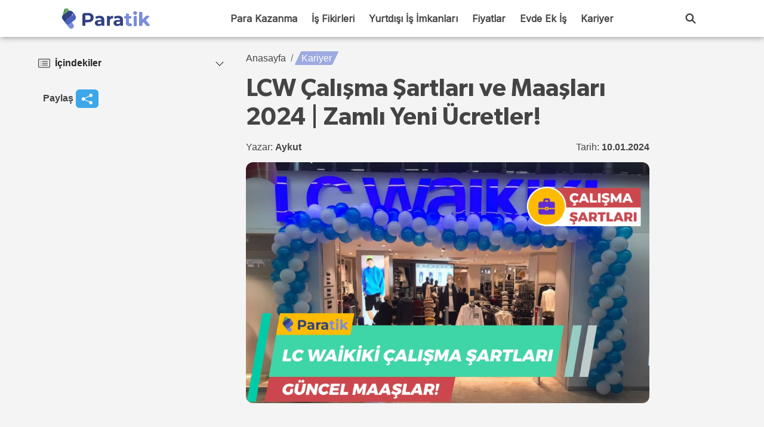

--- FILE ---
content_type: text/html; charset=UTF-8
request_url: https://paratik.net/lcw-calisma-sartlari/
body_size: 85843
content:
<!DOCTYPE html><html lang="tr" prefix="og: https://ogp.me/ns#"><head>
 <script type="litespeed/javascript">(function(w,d,s,l,i){w[l]=w[l]||[];w[l].push({'gtm.start':new Date().getTime(),event:'gtm.js'});var f=d.getElementsByTagName(s)[0],j=d.createElement(s),dl=l!='dataLayer'?'&l='+l:'';j.async=!0;j.src='https://www.googletagmanager.com/gtm.js?id='+i+dl;f.parentNode.insertBefore(j,f)})(window,document,'script','dataLayer','GTM-M3K8QH9D')</script> <meta charset="UTF-8"><meta name="viewport" content="width=device-width, initial-scale=1, shrink-to-fit=no"><link rel="profile" href="http://gmpg.org/xfn/11"><title>LCW Çalışma Şartları ve Maaşları 2024 | Zamlı Yeni Ücretler!</title><meta name="description" content="LCW çalışma şartları, iş arayışında olan binlerce kişinin merak ettiği konulardan birisi. LC Waikiki maaşları 2024 bilgileriyle birlikte tüm detayları aktarıyoruz..."/><meta name="robots" content="follow, index, max-snippet:-1, max-video-preview:-1, max-image-preview:large"/><link rel="canonical" href="https://paratik.net/lcw-calisma-sartlari/" /><meta property="og:locale" content="tr_TR" /><meta property="og:type" content="article" /><meta property="og:title" content="LCW Çalışma Şartları ve Maaşları 2024 | Zamlı Yeni Ücretler!" /><meta property="og:description" content="LCW çalışma şartları, iş arayışında olan binlerce kişinin merak ettiği konulardan birisi. LC Waikiki maaşları 2024 bilgileriyle birlikte tüm detayları aktarıyoruz..." /><meta property="og:url" content="https://paratik.net/lcw-calisma-sartlari/" /><meta property="og:site_name" content="Paratik" /><meta property="article:publisher" content="https://www.facebook.com/paratiknet" /><meta property="article:section" content="Kariyer" /><meta property="og:updated_time" content="2024-01-10T02:49:06+03:00" /><meta property="og:image" content="https://paratik.net/wp-content/uploads/2022/12/lcw-calisma-sartlari-1.jpg" /><meta property="og:image:secure_url" content="https://paratik.net/wp-content/uploads/2022/12/lcw-calisma-sartlari-1.jpg" /><meta property="og:image:width" content="1712" /><meta property="og:image:height" content="1024" /><meta property="og:image:alt" content="LCW Çalışma Şartları" /><meta property="og:image:type" content="image/jpeg" /><meta property="article:published_time" content="2024-01-10T02:49:03+03:00" /><meta property="article:modified_time" content="2024-01-10T02:49:06+03:00" /><meta name="twitter:card" content="summary_large_image" /><meta name="twitter:title" content="LCW Çalışma Şartları ve Maaşları 2024 | Zamlı Yeni Ücretler!" /><meta name="twitter:description" content="LCW çalışma şartları, iş arayışında olan binlerce kişinin merak ettiği konulardan birisi. LC Waikiki maaşları 2024 bilgileriyle birlikte tüm detayları aktarıyoruz..." /><meta name="twitter:image" content="https://paratik.net/wp-content/uploads/2022/12/lcw-calisma-sartlari-1.jpg" /><meta name="twitter:label1" content="Yazan" /><meta name="twitter:data1" content="Aykut" /><meta name="twitter:label2" content="Okuma süresi" /><meta name="twitter:data2" content="8 dakika" /> <script type="application/ld+json" class="rank-math-schema-pro">{"@context":"https://schema.org","@graph":[{"@type":"Organization","@id":"https://paratik.net/#organization","name":"Paratik | Para Kazanma, \u0130\u015f Fikirleri, Evde Ek \u0130\u015f","url":"https://paratik.net","sameAs":["https://www.facebook.com/paratiknet","https://www.instagram.com/paratiknet/","https://www.youtube.com/@paratiknet35"],"logo":{"@type":"ImageObject","@id":"https://paratik.net/#logo","url":"https://paratik.net/wp-content/uploads/2023/04/paratiklogo.png","contentUrl":"https://paratik.net/wp-content/uploads/2023/04/paratiklogo.png","caption":"Paratik","inLanguage":"tr","width":"314","height":"79"}},{"@type":"WebSite","@id":"https://paratik.net/#website","url":"https://paratik.net","name":"Paratik","alternateName":"Paratik.net","publisher":{"@id":"https://paratik.net/#organization"},"inLanguage":"tr"},{"@type":"ImageObject","@id":"https://paratik.net/wp-content/uploads/2022/12/lcw-calisma-sartlari-1.jpg","url":"https://paratik.net/wp-content/uploads/2022/12/lcw-calisma-sartlari-1.jpg","width":"1712","height":"1024","caption":"LCW \u00c7al\u0131\u015fma \u015eartlar\u0131","inLanguage":"tr"},{"@type":"BreadcrumbList","@id":"https://paratik.net/lcw-calisma-sartlari/#breadcrumb","itemListElement":[{"@type":"ListItem","position":"1","item":{"@id":"https://paratik.net","name":"Ana Sayfa"}},{"@type":"ListItem","position":"2","item":{"@id":"https://paratik.net/kariyer/","name":"Kariyer"}},{"@type":"ListItem","position":"3","item":{"@id":"https://paratik.net/lcw-calisma-sartlari/","name":"LCW \u00c7al\u0131\u015fma \u015eartlar\u0131 ve Maa\u015flar\u0131 2024 | Zaml\u0131 Yeni \u00dccretler!"}}]},{"@type":"WebPage","@id":"https://paratik.net/lcw-calisma-sartlari/#webpage","url":"https://paratik.net/lcw-calisma-sartlari/","name":"LCW \u00c7al\u0131\u015fma \u015eartlar\u0131 ve Maa\u015flar\u0131 2024 | Zaml\u0131 Yeni \u00dccretler!","datePublished":"2024-01-10T02:49:03+03:00","dateModified":"2024-01-10T02:49:06+03:00","isPartOf":{"@id":"https://paratik.net/#website"},"primaryImageOfPage":{"@id":"https://paratik.net/wp-content/uploads/2022/12/lcw-calisma-sartlari-1.jpg"},"inLanguage":"tr","breadcrumb":{"@id":"https://paratik.net/lcw-calisma-sartlari/#breadcrumb"}},{"@type":"Person","@id":"https://paratik.net/yazar/aykut/","name":"Aykut","url":"https://paratik.net/yazar/aykut/","image":{"@type":"ImageObject","@id":"https://paratik.net/wp-content/litespeed/avatar/d349ad6f62a21aa45bdf7851f8dd460f.jpg?ver=1769695983","url":"https://paratik.net/wp-content/litespeed/avatar/d349ad6f62a21aa45bdf7851f8dd460f.jpg?ver=1769695983","caption":"Aykut","inLanguage":"tr"},"worksFor":{"@id":"https://paratik.net/#organization"}},{"@type":"NewsArticle","headline":"LCW \u00c7al\u0131\u015fma \u015eartlar\u0131 ve Maa\u015flar\u0131 2024 | Zaml\u0131 Yeni \u00dccretler!","keywords":"lcw \u00e7al\u0131\u015fma \u015fartlar\u0131","datePublished":"2024-01-10T02:49:03+03:00","dateModified":"2024-01-10T02:49:06+03:00","articleSection":"Kariyer","author":{"@id":"https://paratik.net/yazar/aykut/","name":"Aykut"},"publisher":{"@id":"https://paratik.net/#organization"},"description":"LCW \u00e7al\u0131\u015fma \u015fartlar\u0131, i\u015f aray\u0131\u015f\u0131nda olan binlerce ki\u015finin merak etti\u011fi konulardan birisi. LC Waikiki maa\u015flar\u0131 2024 bilgileriyle birlikte t\u00fcm detaylar\u0131 aktar\u0131yoruz...","copyrightYear":"2024","copyrightHolder":{"@id":"https://paratik.net/#organization"},"name":"LCW \u00c7al\u0131\u015fma \u015eartlar\u0131 ve Maa\u015flar\u0131 2024 | Zaml\u0131 Yeni \u00dccretler!","subjectOf":[{"@type":"FAQPage","mainEntity":[{"@type":"Question","url":"https://paratik.net/lcw-calisma-sartlari/#faq-question-1671807852618","name":"1- 2024 y\u0131l\u0131nda LCW yemek paras\u0131 ne kadar?","acceptedAnswer":{"@type":"Answer","text":"LC Waikiki yemek paras\u0131 ne kadar sorusu s\u0131k\u00e7a soruluyor. LC Waikiki yemek \u00fccreti olarak belirlenen taban \u00fccreti uygulamaktad\u0131r. Bu tutar g\u00fcn\u00fcm\u00fczde <strong>187 TL'dir.</strong>"}},{"@type":"Question","url":"https://paratik.net/lcw-calisma-sartlari/#faq-question-1671807856442","name":"2- LCW'de nas\u0131l i\u015fe girerim?","acceptedAnswer":{"@type":"Answer","text":"LCW\u2019de i\u015fe girmek i\u00e7in kariyer sitelerinden ba\u015fvuru yapabilirsiniz. \u0130lgili ba\u015fl\u0131kta verdi\u011fim ba\u011flant\u0131larla ba\u015fvuru yapabilirsiniz."}},{"@type":"Question","url":"https://paratik.net/lcw-calisma-sartlari/#faq-question-1671807865161","name":"3- LC Waikiki \u00e7al\u0131\u015fma ya\u015f s\u0131n\u0131r\u0131 ka\u00e7t\u0131r?","acceptedAnswer":{"@type":"Answer","text":"LC Waikiki \u00e7al\u0131\u015fma ya\u015f s\u0131n\u0131r\u0131 bulunmamaktad\u0131r. Ancak uygulamada a\u011f\u0131rl\u0131kl\u0131 olarak 18 \u2013 45 ya\u015f aral\u0131\u011f\u0131ndaki personellerin tercih edildi\u011fini g\u00f6r\u00fcyoruz."}},{"@type":"Question","url":"https://paratik.net/lcw-calisma-sartlari/#faq-question-1671807874122","name":"4- LC Waikiki'de ka\u00e7 saat \u00e7al\u0131\u015f\u0131l\u0131yor?","acceptedAnswer":{"@type":"Answer","text":"1 saati yemek molas\u0131 olmak \u00fczere g\u00fcnde 8,5 saat \u00e7al\u0131\u015f\u0131l\u0131yor. Ancak yo\u011funluk olan g\u00fcnlerde mesaiye kalarak fazla \u00e7al\u0131\u015fman\u0131z istenebilir."}},{"@type":"Question","url":"https://paratik.net/lcw-calisma-sartlari/#faq-question-1671807883628","name":"5- 2024 y\u0131l\u0131nda LCW destek eleman\u0131 \u00fccreti ne kadar?","acceptedAnswer":{"@type":"Answer","text":"Bayram gibi yo\u011fun zamanlarda LC Waikiki destek eleman\u0131 al\u0131m\u0131 yap\u0131yor. \u0130lgili personeller ma\u011faza personellerine destek olmak amac\u0131yla g\u00f6rev al\u0131yorlar. \u00dccretleri ise asgari \u00fccretin g\u00fcnl\u00fck miktar\u0131na g\u00f6re belirlenir. 2024 y\u0131l\u0131nda g\u00fcnl\u00fck <strong>700 TL</strong> \u015feklinde uygulanaca\u011f\u0131 bekleniyor."}},{"@type":"Question","url":"https://paratik.net/lcw-calisma-sartlari/#faq-question-1671807893734","name":"6- LCW maa\u015flar\u0131 ne zaman yatar?","acceptedAnswer":{"@type":"Answer","text":"Her ay\u0131n 3\u2019\u00fc ile 10\u2019u aras\u0131nda maa\u015flar banka hesab\u0131n\u0131za yat\u0131r\u0131lmaktad\u0131r."}}]}],"@id":"https://paratik.net/lcw-calisma-sartlari/#richSnippet","isPartOf":{"@id":"https://paratik.net/lcw-calisma-sartlari/#webpage"},"image":{"@id":"https://paratik.net/wp-content/uploads/2022/12/lcw-calisma-sartlari-1.jpg"},"inLanguage":"tr","mainEntityOfPage":{"@id":"https://paratik.net/lcw-calisma-sartlari/#webpage"}}]}</script> <link rel='dns-prefetch' href='//fonts.googleapis.com' /><link rel='dns-prefetch' href='//fonts.gstatic.com' /><link rel='dns-prefetch' href='//ajax.googleapis.com' /><link rel='dns-prefetch' href='//apis.google.com' /><link rel='dns-prefetch' href='//google-analytics.com' /><link rel='dns-prefetch' href='//www.google-analytics.com' /><link rel='dns-prefetch' href='//ssl.google-analytics.com' /><link rel='dns-prefetch' href='//youtube.com' /><link rel='dns-prefetch' href='//api.pinterest.com' /><link rel='dns-prefetch' href='//cdnjs.cloudflare.com' /><link rel='dns-prefetch' href='//connect.facebook.net' /><link rel='dns-prefetch' href='//platform.twitter.com' /><link rel='dns-prefetch' href='//syndication.twitter.com' /><link rel='dns-prefetch' href='//platform.instagram.com' /><link rel="alternate" type="application/rss+xml" title="Paratik &raquo; akışı" href="https://paratik.net/feed/" /><link rel="alternate" type="application/rss+xml" title="Paratik &raquo; yorum akışı" href="https://paratik.net/comments/feed/" /><link rel="alternate" type="application/rss+xml" title="Paratik &raquo; LCW Çalışma Şartları ve Maaşları 2024 | Zamlı Yeni Ücretler! yorum akışı" href="https://paratik.net/lcw-calisma-sartlari/feed/" /><link rel="alternate" title="oEmbed (JSON)" type="application/json+oembed" href="https://paratik.net/wp-json/oembed/1.0/embed?url=https%3A%2F%2Fparatik.net%2Flcw-calisma-sartlari%2F" /><link rel="alternate" title="oEmbed (XML)" type="text/xml+oembed" href="https://paratik.net/wp-json/oembed/1.0/embed?url=https%3A%2F%2Fparatik.net%2Flcw-calisma-sartlari%2F&#038;format=xml" /><style id='wp-img-auto-sizes-contain-inline-css'>img:is([sizes=auto i],[sizes^="auto," i]){contain-intrinsic-size:3000px 1500px}
/*# sourceURL=wp-img-auto-sizes-contain-inline-css */</style><style id="litespeed-ccss">body:after{content:url(/wp-content/plugins/instagram-feed/img/sbi-sprite.png);display:none}:root{--wp-block-synced-color:#7a00df;--wp-block-synced-color--rgb:122,0,223;--wp-bound-block-color:var(--wp-block-synced-color);--wp-editor-canvas-background:#ddd;--wp-admin-theme-color:#007cba;--wp-admin-theme-color--rgb:0,124,186;--wp-admin-theme-color-darker-10:#006ba1;--wp-admin-theme-color-darker-10--rgb:0,107,160.5;--wp-admin-theme-color-darker-20:#005a87;--wp-admin-theme-color-darker-20--rgb:0,90,135;--wp-admin-border-width-focus:2px}:root{--wp--preset--font-size--normal:16px;--wp--preset--font-size--huge:42px}ol,ul{box-sizing:border-box}:root{--wp--preset--aspect-ratio--square:1;--wp--preset--aspect-ratio--4-3:4/3;--wp--preset--aspect-ratio--3-4:3/4;--wp--preset--aspect-ratio--3-2:3/2;--wp--preset--aspect-ratio--2-3:2/3;--wp--preset--aspect-ratio--16-9:16/9;--wp--preset--aspect-ratio--9-16:9/16;--wp--preset--color--black:#000000;--wp--preset--color--cyan-bluish-gray:#abb8c3;--wp--preset--color--white:#fff;--wp--preset--color--pale-pink:#f78da7;--wp--preset--color--vivid-red:#cf2e2e;--wp--preset--color--luminous-vivid-orange:#ff6900;--wp--preset--color--luminous-vivid-amber:#fcb900;--wp--preset--color--light-green-cyan:#7bdcb5;--wp--preset--color--vivid-green-cyan:#00d084;--wp--preset--color--pale-cyan-blue:#8ed1fc;--wp--preset--color--vivid-cyan-blue:#0693e3;--wp--preset--color--vivid-purple:#9b51e0;--wp--preset--color--blue:#0d6efd;--wp--preset--color--indigo:#6610f2;--wp--preset--color--purple:#5533ff;--wp--preset--color--pink:#d63384;--wp--preset--color--red:#dc3545;--wp--preset--color--orange:#fd7e14;--wp--preset--color--yellow:#ffc107;--wp--preset--color--green:#198754;--wp--preset--color--teal:#20c997;--wp--preset--color--cyan:#0dcaf0;--wp--preset--color--gray:#6c757d;--wp--preset--color--gray-dark:#343a40;--wp--preset--gradient--vivid-cyan-blue-to-vivid-purple:linear-gradient(135deg,rgb(6,147,227) 0%,rgb(155,81,224) 100%);--wp--preset--gradient--light-green-cyan-to-vivid-green-cyan:linear-gradient(135deg,rgb(122,220,180) 0%,rgb(0,208,130) 100%);--wp--preset--gradient--luminous-vivid-amber-to-luminous-vivid-orange:linear-gradient(135deg,rgb(252,185,0) 0%,rgb(255,105,0) 100%);--wp--preset--gradient--luminous-vivid-orange-to-vivid-red:linear-gradient(135deg,rgb(255,105,0) 0%,rgb(207,46,46) 100%);--wp--preset--gradient--very-light-gray-to-cyan-bluish-gray:linear-gradient(135deg,rgb(238,238,238) 0%,rgb(169,184,195) 100%);--wp--preset--gradient--cool-to-warm-spectrum:linear-gradient(135deg,rgb(74,234,220) 0%,rgb(151,120,209) 20%,rgb(207,42,186) 40%,rgb(238,44,130) 60%,rgb(251,105,98) 80%,rgb(254,248,76) 100%);--wp--preset--gradient--blush-light-purple:linear-gradient(135deg,rgb(255,206,236) 0%,rgb(152,150,240) 100%);--wp--preset--gradient--blush-bordeaux:linear-gradient(135deg,rgb(254,205,165) 0%,rgb(254,45,45) 50%,rgb(107,0,62) 100%);--wp--preset--gradient--luminous-dusk:linear-gradient(135deg,rgb(255,203,112) 0%,rgb(199,81,192) 50%,rgb(65,88,208) 100%);--wp--preset--gradient--pale-ocean:linear-gradient(135deg,rgb(255,245,203) 0%,rgb(182,227,212) 50%,rgb(51,167,181) 100%);--wp--preset--gradient--electric-grass:linear-gradient(135deg,rgb(202,248,128) 0%,rgb(113,206,126) 100%);--wp--preset--gradient--midnight:linear-gradient(135deg,rgb(2,3,129) 0%,rgb(40,116,252) 100%);--wp--preset--font-size--small:13px;--wp--preset--font-size--medium:20px;--wp--preset--font-size--large:36px;--wp--preset--font-size--x-large:42px;--wp--preset--spacing--20:0.44rem;--wp--preset--spacing--30:0.67rem;--wp--preset--spacing--40:1rem;--wp--preset--spacing--50:1.5rem;--wp--preset--spacing--60:2.25rem;--wp--preset--spacing--70:3.38rem;--wp--preset--spacing--80:5.06rem;--wp--preset--shadow--natural:6px 6px 9px rgba(0, 0, 0, 0.2);--wp--preset--shadow--deep:12px 12px 50px rgba(0, 0, 0, 0.4);--wp--preset--shadow--sharp:6px 6px 0px rgba(0, 0, 0, 0.2);--wp--preset--shadow--outlined:6px 6px 0px -3px rgb(255, 255, 255), 6px 6px rgb(0, 0, 0);--wp--preset--shadow--crisp:6px 6px 0px rgb(0, 0, 0)}@media (max-width:576px){.modal-content{position:fixed;bottom:0;left:0;right:0}}.thank-you-pop{width:100%;padding:20px;text-align:center}.thank-you-pop p{font-size:20px;margin-bottom:27px;color:#5C5C5C}:root{--bs-blue:#0d6efd;--bs-indigo:#6610f2;--bs-purple:#5533ff;--bs-pink:#d63384;--bs-red:#dc3545;--bs-orange:#fd7e14;--bs-yellow:#ffc107;--bs-green:#198754;--bs-teal:#20c997;--bs-cyan:#0dcaf0;--bs-black:#000;--bs-white:#fff;--bs-gray:#6c757d;--bs-gray-dark:#343a40;--bs-gray-100:#f8f9fa;--bs-gray-200:#e9ecef;--bs-gray-300:#dee2e6;--bs-gray-400:#ced4da;--bs-gray-500:#adb5bd;--bs-gray-600:#6c757d;--bs-gray-700:#495057;--bs-gray-800:#343a40;--bs-gray-900:#212529;--bs-primary:#5533ff;--bs-secondary:#6c757d;--bs-success:#198754;--bs-info:#0dcaf0;--bs-warning:#ffc107;--bs-danger:#dc3545;--bs-light:#f8f9fa;--bs-dark:#212529;--bs-primary-rgb:85,51,255;--bs-secondary-rgb:108,117,125;--bs-success-rgb:25,135,84;--bs-info-rgb:13,202,240;--bs-warning-rgb:255,193,7;--bs-danger-rgb:220,53,69;--bs-light-rgb:248,249,250;--bs-dark-rgb:33,37,41;--bs-white-rgb:255,255,255;--bs-black-rgb:0,0,0;--bs-body-color-rgb:33,37,41;--bs-body-bg-rgb:255,255,255;--bs-font-sans-serif:system-ui,-apple-system,"Segoe UI",Roboto,"Helvetica Neue","Noto Sans","Liberation Sans",Arial,sans-serif,"Apple Color Emoji","Segoe UI Emoji","Segoe UI Symbol","Noto Color Emoji";--bs-font-monospace:SFMono-Regular,Menlo,Monaco,Consolas,"Liberation Mono","Courier New",monospace;--bs-gradient:linear-gradient(180deg, rgba(255, 255, 255, 0.15), rgba(255, 255, 255, 0));--bs-body-font-family:var(--bs-font-sans-serif);--bs-body-font-size:1rem;--bs-body-font-weight:400;--bs-body-line-height:1.5;--bs-body-color:#212529;--bs-body-bg:#fff;--bs-border-width:1px;--bs-border-style:solid;--bs-border-color:#dee2e6;--bs-border-color-translucent:rgba(0, 0, 0, 0.175);--bs-border-radius:0.375rem;--bs-border-radius-sm:0.25rem;--bs-border-radius-lg:0.5rem;--bs-border-radius-xl:1rem;--bs-border-radius-2xl:2rem;--bs-border-radius-pill:50rem;--bs-link-color:#5533ff;--bs-link-hover-color:#4429cc;--bs-code-color:#d63384;--bs-highlight-bg:#fff3cd}*,::after,::before{box-sizing:border-box}@media (prefers-reduced-motion:no-preference){:root{scroll-behavior:smooth}}body{margin:0;font-family:var(--bs-body-font-family);font-size:var(--bs-body-font-size);font-weight:var(--bs-body-font-weight);line-height:var(--bs-body-line-height);color:var(--bs-body-color);text-align:var(--bs-body-text-align);background-color:var(--bs-body-bg);-webkit-text-size-adjust:100%}h1{margin-top:0;margin-bottom:.5rem;font-weight:500;line-height:1.2}h1{font-size:calc(1.375rem + 1.5vw)}@media (min-width:1200px){h1{font-size:2.5rem}}p{margin-top:0;margin-bottom:1rem}ol,ul{padding-left:2rem}ol,ul{margin-top:0;margin-bottom:1rem}ul ol{margin-bottom:0}strong{font-weight:bolder}small{font-size:.875em}a{color:var(--bs-link-color);text-decoration:underline}img,svg{vertical-align:middle}label{display:inline-block}button{border-radius:0}button,input,textarea{margin:0;font-family:inherit;font-size:inherit;line-height:inherit}button{text-transform:none}[type=button],[type=submit],button{-webkit-appearance:button}::-moz-focus-inner{padding:0;border-style:none}textarea{resize:vertical}::-webkit-datetime-edit-day-field,::-webkit-datetime-edit-fields-wrapper,::-webkit-datetime-edit-hour-field,::-webkit-datetime-edit-minute,::-webkit-datetime-edit-month-field,::-webkit-datetime-edit-text,::-webkit-datetime-edit-year-field{padding:0}::-webkit-inner-spin-button{height:auto}::-webkit-search-decoration{-webkit-appearance:none}::-webkit-color-swatch-wrapper{padding:0}::-webkit-file-upload-button{font:inherit;-webkit-appearance:button}::file-selector-button{font:inherit;-webkit-appearance:button}.list-unstyled{padding-left:0;list-style:none}.img-fluid{max-width:100%;height:auto}.container{--bs-gutter-x:1.5rem;--bs-gutter-y:0;width:100%;padding-right:calc(var(--bs-gutter-x)*.5);padding-left:calc(var(--bs-gutter-x)*.5);margin-right:auto;margin-left:auto}@media (min-width:576px){.container{max-width:540px}}@media (min-width:768px){.container{max-width:720px}}@media (min-width:992px){.container{max-width:960px}}@media (min-width:1200px){.container{max-width:1140px}}@media (min-width:1400px){.container{max-width:1320px}}.row{--bs-gutter-x:1.5rem;--bs-gutter-y:0;display:flex;flex-wrap:wrap;margin-top:calc(-1*var(--bs-gutter-y));margin-right:calc(-.5*var(--bs-gutter-x));margin-left:calc(-.5*var(--bs-gutter-x))}.row>*{flex-shrink:0;width:100%;max-width:100%;padding-right:calc(var(--bs-gutter-x)*.5);padding-left:calc(var(--bs-gutter-x)*.5);margin-top:var(--bs-gutter-y)}@media (min-width:576px){.col-sm-12{flex:0 0 auto;width:100%}}@media (min-width:768px){.col-md-7{flex:0 0 auto;width:58.33333333%}}.form-label{margin-bottom:.5rem}.form-control{display:block;width:100%;padding:.375rem .75rem;font-size:1rem;font-weight:400;line-height:1.5;color:#212529;background-color:#fff;background-clip:padding-box;border:1px solid #ced4da;-webkit-appearance:none;-moz-appearance:none;appearance:none;border-radius:.375rem}.form-control[type=file]{overflow:hidden}.form-control::-webkit-date-and-time-value{height:1.5em}.form-control::-moz-placeholder{color:#6c757d;opacity:1}.form-control::-webkit-file-upload-button{padding:.375rem .75rem;margin:-.375rem -.75rem;-webkit-margin-end:.75rem;margin-inline-end:.75rem;color:#212529;background-color:#e9ecef;border-color:inherit;border-style:solid;border-width:0;border-inline-end-width:1px;border-radius:0}textarea.form-control{min-height:calc(1.5em + .75rem + 2px)}.btn-check{position:absolute;clip:rect(0,0,0,0)}.input-group{position:relative;display:flex;flex-wrap:wrap;align-items:stretch;width:100%}.input-group>.form-control{position:relative;flex:1 1 auto;width:1%;min-width:0}.input-group .btn{position:relative;z-index:2}.input-group:not(.has-validation)>:not(:last-child):not(.dropdown-toggle):not(.dropdown-menu):not(.form-floating){border-top-right-radius:0;border-bottom-right-radius:0}.input-group>:not(:first-child):not(.dropdown-menu):not(.valid-tooltip):not(.valid-feedback):not(.invalid-tooltip):not(.invalid-feedback){margin-left:-1px;border-top-left-radius:0;border-bottom-left-radius:0}.btn{--bs-btn-padding-x:0.75rem;--bs-btn-padding-y:0.375rem;--bs-btn-font-family:;--bs-btn-font-size:1rem;--bs-btn-font-weight:400;--bs-btn-line-height:1.5;--bs-btn-color:#212529;--bs-btn-bg:transparent;--bs-btn-border-width:1px;--bs-btn-border-color:transparent;--bs-btn-border-radius:0.375rem;--bs-btn-hover-border-color:transparent;--bs-btn-box-shadow:inset 0 1px 0 rgba(255, 255, 255, 0.15),0 1px 1px rgba(0, 0, 0, 0.075);--bs-btn-disabled-opacity:0.65;--bs-btn-focus-box-shadow:0 0 0 0.25rem rgba(var(--bs-btn-focus-shadow-rgb), .5);display:inline-block;padding:var(--bs-btn-padding-y) var(--bs-btn-padding-x);font-family:var(--bs-btn-font-family);font-size:var(--bs-btn-font-size);font-weight:var(--bs-btn-font-weight);line-height:var(--bs-btn-line-height);color:var(--bs-btn-color);text-align:center;text-decoration:none;vertical-align:middle;border:var(--bs-btn-border-width) solid var(--bs-btn-border-color);border-radius:var(--bs-btn-border-radius);background-color:var(--bs-btn-bg)}.btn-primary{--bs-btn-color:#fff;--bs-btn-bg:#5533ff;--bs-btn-border-color:#5533ff;--bs-btn-hover-color:#fff;--bs-btn-hover-bg:#482bd9;--bs-btn-hover-border-color:#4429cc;--bs-btn-focus-shadow-rgb:111,82,255;--bs-btn-active-color:#fff;--bs-btn-active-bg:#4429cc;--bs-btn-active-border-color:#4026bf;--bs-btn-active-shadow:inset 0 3px 5px rgba(0, 0, 0, 0.125);--bs-btn-disabled-color:#fff;--bs-btn-disabled-bg:#5533ff;--bs-btn-disabled-border-color:#5533ff}.btn-secondary{--bs-btn-color:#fff;--bs-btn-bg:#6c757d;--bs-btn-border-color:#6c757d;--bs-btn-hover-color:#fff;--bs-btn-hover-bg:#5c636a;--bs-btn-hover-border-color:#565e64;--bs-btn-focus-shadow-rgb:130,138,145;--bs-btn-active-color:#fff;--bs-btn-active-bg:#565e64;--bs-btn-active-border-color:#51585e;--bs-btn-active-shadow:inset 0 3px 5px rgba(0, 0, 0, 0.125);--bs-btn-disabled-color:#fff;--bs-btn-disabled-bg:#6c757d;--bs-btn-disabled-border-color:#6c757d}.btn-outline-primary{--bs-btn-color:#5533ff;--bs-btn-border-color:#5533ff;--bs-btn-hover-color:#fff;--bs-btn-hover-bg:#5533ff;--bs-btn-hover-border-color:#5533ff;--bs-btn-focus-shadow-rgb:85,51,255;--bs-btn-active-color:#fff;--bs-btn-active-bg:#5533ff;--bs-btn-active-border-color:#5533ff;--bs-btn-active-shadow:inset 0 3px 5px rgba(0, 0, 0, 0.125);--bs-btn-disabled-color:#5533ff;--bs-btn-disabled-bg:transparent;--bs-btn-disabled-border-color:#5533ff;--bs-gradient:none}.collapse:not(.show){display:none}.dropdown{position:relative}.dropdown-toggle{white-space:nowrap}.dropdown-toggle::after{display:inline-block;margin-left:.255em;vertical-align:.255em;content:"";border-top:.3em solid;border-right:.3em solid #fff0;border-bottom:0;border-left:.3em solid #fff0}.dropdown-menu{--bs-dropdown-zindex:1000;--bs-dropdown-min-width:10rem;--bs-dropdown-padding-x:0;--bs-dropdown-padding-y:0.5rem;--bs-dropdown-spacer:0.125rem;--bs-dropdown-font-size:1rem;--bs-dropdown-color:#212529;--bs-dropdown-bg:#fff;--bs-dropdown-border-color:var(--bs-border-color-translucent);--bs-dropdown-border-radius:0.375rem;--bs-dropdown-border-width:1px;--bs-dropdown-inner-border-radius:calc(0.375rem - 1px);--bs-dropdown-divider-bg:var(--bs-border-color-translucent);--bs-dropdown-divider-margin-y:0.5rem;--bs-dropdown-box-shadow:0 0.5rem 1rem rgba(0, 0, 0, 0.15);--bs-dropdown-link-color:#212529;--bs-dropdown-link-hover-color:#1e2125;--bs-dropdown-link-hover-bg:#e9ecef;--bs-dropdown-link-active-color:#fff;--bs-dropdown-link-active-bg:#5533ff;--bs-dropdown-link-disabled-color:#adb5bd;--bs-dropdown-item-padding-x:1rem;--bs-dropdown-item-padding-y:0.25rem;--bs-dropdown-header-color:#6c757d;--bs-dropdown-header-padding-x:1rem;--bs-dropdown-header-padding-y:0.5rem;position:absolute;z-index:var(--bs-dropdown-zindex);display:none;min-width:var(--bs-dropdown-min-width);padding:var(--bs-dropdown-padding-y) var(--bs-dropdown-padding-x);margin:0;font-size:var(--bs-dropdown-font-size);color:var(--bs-dropdown-color);text-align:left;list-style:none;background-color:var(--bs-dropdown-bg);background-clip:padding-box;border:var(--bs-dropdown-border-width) solid var(--bs-dropdown-border-color);border-radius:var(--bs-dropdown-border-radius)}.dropdown-item{display:block;width:100%;padding:var(--bs-dropdown-item-padding-y) var(--bs-dropdown-item-padding-x);clear:both;font-weight:400;color:var(--bs-dropdown-link-color);text-align:inherit;text-decoration:none;white-space:nowrap;background-color:#fff0;border:0}.btn-group{position:relative;display:inline-flex;vertical-align:middle}.btn-group>.btn{position:relative;flex:1 1 auto}.btn-group{border-radius:.375rem}.btn-group>:not(.btn-check:first-child)+.btn{margin-left:-1px}.btn-group>.btn:not(:last-child):not(.dropdown-toggle){border-top-right-radius:0;border-bottom-right-radius:0}.btn-group>.btn:nth-child(n+3),.btn-group>:not(.btn-check)+.btn{border-top-left-radius:0;border-bottom-left-radius:0}.nav{--bs-nav-link-padding-x:1rem;--bs-nav-link-padding-y:0.5rem;--bs-nav-link-font-weight:;--bs-nav-link-color:var(--bs-link-color);--bs-nav-link-hover-color:var(--bs-link-hover-color);--bs-nav-link-disabled-color:#6c757d;display:flex;flex-wrap:wrap;padding-left:0;margin-bottom:0;list-style:none}.nav-link{display:block;padding:var(--bs-nav-link-padding-y) var(--bs-nav-link-padding-x);font-size:var(--bs-nav-link-font-size);font-weight:var(--bs-nav-link-font-weight);color:var(--bs-nav-link-color);text-decoration:none}.navbar{--bs-navbar-padding-x:0;--bs-navbar-padding-y:0.5rem;--bs-navbar-color:rgba(0, 0, 0, 0.55);--bs-navbar-hover-color:rgba(0, 0, 0, 0.7);--bs-navbar-disabled-color:rgba(0, 0, 0, 0.3);--bs-navbar-active-color:rgba(0, 0, 0, 0.9);--bs-navbar-brand-padding-y:0.3125rem;--bs-navbar-brand-margin-end:1rem;--bs-navbar-brand-font-size:1.25rem;--bs-navbar-brand-color:rgba(0, 0, 0, 0.9);--bs-navbar-brand-hover-color:rgba(0, 0, 0, 0.9);--bs-navbar-nav-link-padding-x:0.5rem;--bs-navbar-toggler-padding-y:0.25rem;--bs-navbar-toggler-padding-x:0.75rem;--bs-navbar-toggler-font-size:1.25rem;--bs-navbar-toggler-icon-bg:url("data:image/svg+xml,%3csvg xmlns='http://www.w3.org/2000/svg' viewBox='0 0 30 30'%3e%3cpath stroke='rgba%280, 0, 0, 0.55%29' stroke-linecap='round' stroke-miterlimit='10' stroke-width='2' d='M4 7h22M4 15h22M4 23h22'/%3e%3c/svg%3e");--bs-navbar-toggler-border-color:rgba(0, 0, 0, 0.1);--bs-navbar-toggler-border-radius:0.375rem;--bs-navbar-toggler-focus-width:0.25rem;position:relative;display:flex;flex-wrap:wrap;align-items:center;justify-content:space-between;padding:var(--bs-navbar-padding-y) var(--bs-navbar-padding-x)}.navbar>.container{display:flex;flex-wrap:inherit;align-items:center;justify-content:space-between}.navbar-nav{--bs-nav-link-padding-x:0;--bs-nav-link-padding-y:0.5rem;--bs-nav-link-font-weight:;--bs-nav-link-color:var(--bs-navbar-color);--bs-nav-link-hover-color:var(--bs-navbar-hover-color);--bs-nav-link-disabled-color:var(--bs-navbar-disabled-color);display:flex;flex-direction:column;padding-left:0;margin-bottom:0;list-style:none}.navbar-toggler{padding:var(--bs-navbar-toggler-padding-y) var(--bs-navbar-toggler-padding-x);font-size:var(--bs-navbar-toggler-font-size);line-height:1;color:var(--bs-navbar-color);background-color:#fff0;border:var(--bs-border-width) solid var(--bs-navbar-toggler-border-color);border-radius:var(--bs-navbar-toggler-border-radius)}.navbar-toggler-icon{display:inline-block;width:1.5em;height:1.5em;vertical-align:middle;background-image:var(--bs-navbar-toggler-icon-bg);background-repeat:no-repeat;background-position:center;background-size:100%}@media (min-width:992px){.navbar-expand-lg{flex-wrap:nowrap;justify-content:flex-start}.navbar-expand-lg .navbar-nav{flex-direction:row}.navbar-expand-lg .navbar-nav .nav-link{padding-right:var(--bs-navbar-nav-link-padding-x);padding-left:var(--bs-navbar-nav-link-padding-x)}.navbar-expand-lg .navbar-toggler{display:none}.navbar-expand-lg .offcanvas{position:static;z-index:auto;flex-grow:1;width:auto!important;height:auto!important;visibility:visible!important;background-color:transparent!important;border:0!important;transform:none!important}.navbar-expand-lg .offcanvas .offcanvas-header{display:none}.navbar-expand-lg .offcanvas .offcanvas-body{display:flex;flex-grow:0;padding:0;overflow-y:visible}}.card{--bs-card-spacer-y:1rem;--bs-card-spacer-x:1rem;--bs-card-title-spacer-y:0.5rem;--bs-card-border-width:1px;--bs-card-border-color:var(--bs-border-color-translucent);--bs-card-border-radius:0.375rem;--bs-card-box-shadow:;--bs-card-inner-border-radius:calc(0.375rem - 1px);--bs-card-cap-padding-y:0.5rem;--bs-card-cap-padding-x:1rem;--bs-card-cap-bg:rgba(0, 0, 0, 0.03);--bs-card-cap-color:;--bs-card-height:;--bs-card-color:;--bs-card-bg:#fff;--bs-card-img-overlay-padding:1rem;--bs-card-group-margin:0.75rem;position:relative;display:flex;flex-direction:column;min-width:0;height:var(--bs-card-height);word-wrap:break-word;background-color:var(--bs-card-bg);background-clip:border-box;border:var(--bs-card-border-width) solid var(--bs-card-border-color);border-radius:var(--bs-card-border-radius)}.card-img-top{width:100%}.card-img-top{border-top-left-radius:var(--bs-card-inner-border-radius);border-top-right-radius:var(--bs-card-inner-border-radius)}.breadcrumb{--bs-breadcrumb-padding-x:0;--bs-breadcrumb-padding-y:0;--bs-breadcrumb-margin-bottom:1rem;--bs-breadcrumb-bg:;--bs-breadcrumb-border-radius:;--bs-breadcrumb-divider-color:#6c757d;--bs-breadcrumb-item-padding-x:0.5rem;--bs-breadcrumb-item-active-color:#6c757d;display:flex;flex-wrap:wrap;padding:var(--bs-breadcrumb-padding-y) var(--bs-breadcrumb-padding-x);margin-bottom:var(--bs-breadcrumb-margin-bottom);font-size:var(--bs-breadcrumb-font-size);list-style:none;background-color:var(--bs-breadcrumb-bg);border-radius:var(--bs-breadcrumb-border-radius)}.breadcrumb-item+.breadcrumb-item{padding-left:var(--bs-breadcrumb-item-padding-x)}.breadcrumb-item+.breadcrumb-item::before{float:left;padding-right:var(--bs-breadcrumb-item-padding-x);color:var(--bs-breadcrumb-divider-color);content:var(--bs-breadcrumb-divider,"/")}.breadcrumb-item.active{color:var(--bs-breadcrumb-item-active-color)}.btn-close{box-sizing:content-box;width:1em;height:1em;padding:.25em .25em;color:#000;background:#fff0 url(data:image/svg+xml,%3csvg\ xmlns=\'http://www.w3.org/2000/svg\'\ viewBox=\'0\ 0\ 16\ 16\'\ fill=\'%23000\'%3e%3cpath\ d=\'M.293.293a1\ 1\ 0\ 0\ 1\ 1.414\ 0L8\ 6.586\ 14.293.293a1\ 1\ 0\ 1\ 1\ 1.414\ 1.414L9.414\ 8l6.293\ 6.293a1\ 1\ 0\ 0\ 1-1.414\ 1.414L8\ 9.414l-6.293\ 6.293a1\ 1\ 0\ 0\ 1-1.414-1.414L6.586\ 8\ .293\ 1.707a1\ 1\ 0\ 0\ 1\ 0-1.414z\'/%3e%3c/svg%3e)center/1em auto no-repeat;border:0;border-radius:.375rem;opacity:.5}.btn-close-white{filter:invert(1) grayscale(100%) brightness(200%)}.modal{--bs-modal-zindex:1055;--bs-modal-width:500px;--bs-modal-padding:1rem;--bs-modal-margin:0.5rem;--bs-modal-color:;--bs-modal-bg:#fff;--bs-modal-border-color:var(--bs-border-color-translucent);--bs-modal-border-width:1px;--bs-modal-border-radius:0.5rem;--bs-modal-box-shadow:0 0.125rem 0.25rem rgba(0, 0, 0, 0.075);--bs-modal-inner-border-radius:calc(0.5rem - 1px);--bs-modal-header-padding-x:1rem;--bs-modal-header-padding-y:1rem;--bs-modal-header-padding:1rem 1rem;--bs-modal-header-border-color:var(--bs-border-color);--bs-modal-header-border-width:1px;--bs-modal-title-line-height:1.5;--bs-modal-footer-gap:0.5rem;--bs-modal-footer-bg:;--bs-modal-footer-border-color:var(--bs-border-color);--bs-modal-footer-border-width:1px;position:fixed;top:0;left:0;z-index:var(--bs-modal-zindex);display:none;width:100%;height:100%;overflow-x:hidden;overflow-y:auto;outline:0}.modal-dialog{position:relative;width:auto;margin:var(--bs-modal-margin)}.modal-dialog-scrollable{height:calc(100% - var(--bs-modal-margin)*2)}.modal-dialog-scrollable .modal-content{max-height:100%;overflow:hidden}.modal-dialog-scrollable .modal-body{overflow-y:auto}.modal-dialog-centered{display:flex;align-items:center;min-height:calc(100% - var(--bs-modal-margin)*2)}.modal-content{position:relative;display:flex;flex-direction:column;width:100%;color:var(--bs-modal-color);background-color:var(--bs-modal-bg);background-clip:padding-box;border:var(--bs-modal-border-width) solid var(--bs-modal-border-color);border-radius:var(--bs-modal-border-radius);outline:0}.modal-header{display:flex;flex-shrink:0;align-items:center;justify-content:space-between;padding:var(--bs-modal-header-padding);border-bottom:var(--bs-modal-header-border-width) solid var(--bs-modal-header-border-color);border-top-left-radius:var(--bs-modal-inner-border-radius);border-top-right-radius:var(--bs-modal-inner-border-radius)}.modal-header .btn-close{padding:calc(var(--bs-modal-header-padding-y)*.5) calc(var(--bs-modal-header-padding-x)*.5);margin:calc(-.5*var(--bs-modal-header-padding-y)) calc(-.5*var(--bs-modal-header-padding-x)) calc(-.5*var(--bs-modal-header-padding-y)) auto}.modal-title{margin-bottom:0;line-height:var(--bs-modal-title-line-height)}.modal-body{position:relative;flex:1 1 auto;padding:var(--bs-modal-padding)}.modal-footer{display:flex;flex-shrink:0;flex-wrap:wrap;align-items:center;justify-content:flex-end;padding:calc(var(--bs-modal-padding) - var(--bs-modal-footer-gap)*.5);background-color:var(--bs-modal-footer-bg);border-top:var(--bs-modal-footer-border-width) solid var(--bs-modal-footer-border-color);border-bottom-right-radius:var(--bs-modal-inner-border-radius);border-bottom-left-radius:var(--bs-modal-inner-border-radius)}.modal-footer>*{margin:calc(var(--bs-modal-footer-gap)*.5)}@media (min-width:576px){.modal{--bs-modal-margin:1.75rem;--bs-modal-box-shadow:0 0.5rem 1rem rgba(0, 0, 0, 0.15)}.modal-dialog{max-width:var(--bs-modal-width);margin-right:auto;margin-left:auto}}.offcanvas{--bs-offcanvas-zindex:1045;--bs-offcanvas-width:400px;--bs-offcanvas-height:30vh;--bs-offcanvas-padding-x:1rem;--bs-offcanvas-padding-y:1rem;--bs-offcanvas-color:;--bs-offcanvas-bg:#fff;--bs-offcanvas-border-width:1px;--bs-offcanvas-border-color:var(--bs-border-color-translucent);--bs-offcanvas-box-shadow:0 0.125rem 0.25rem rgba(0, 0, 0, 0.075)}.offcanvas{position:fixed;bottom:0;z-index:var(--bs-offcanvas-zindex);display:flex;flex-direction:column;max-width:100%;color:var(--bs-offcanvas-color);visibility:hidden;background-color:var(--bs-offcanvas-bg);background-clip:padding-box;outline:0}.offcanvas.offcanvas-end{top:0;right:0;width:var(--bs-offcanvas-width);border-left:var(--bs-offcanvas-border-width) solid var(--bs-offcanvas-border-color);transform:translateX(100%)}.offcanvas-header{display:flex;align-items:center;justify-content:space-between;padding:var(--bs-offcanvas-padding-y) var(--bs-offcanvas-padding-x)}.offcanvas-header .btn-close{padding:calc(var(--bs-offcanvas-padding-y)*.5) calc(var(--bs-offcanvas-padding-x)*.5);margin-top:calc(-.5*var(--bs-offcanvas-padding-y));margin-right:calc(-.5*var(--bs-offcanvas-padding-x));margin-bottom:calc(-.5*var(--bs-offcanvas-padding-y))}.offcanvas-body{flex-grow:1;padding:var(--bs-offcanvas-padding-y) var(--bs-offcanvas-padding-x);overflow-y:auto}.d-inline{display:inline!important}.d-block{display:block!important}.d-flex{display:flex!important}.d-none{display:none!important}.position-relative{position:relative!important}.position-absolute{position:absolute!important}.position-sticky{position:-webkit-sticky!important;position:sticky!important}.top-0{top:0!important}.top-50{top:50%!important}.start-50{left:50%!important}.end-0{right:0!important}.translate-middle{transform:translate(-50%,-50%)!important}.border-0{border:0!important}.w-100{width:100%!important}.h-25{height:25%!important}.flex-column{flex-direction:column!important}.flex-grow-1{flex-grow:1!important}.flex-wrap{flex-wrap:wrap!important}.justify-content-start{justify-content:flex-start!important}.justify-content-center{justify-content:center!important}.justify-content-between{justify-content:space-between!important}.justify-content-around{justify-content:space-around!important}.align-items-center{align-items:center!important}.mx-auto{margin-right:auto!important;margin-left:auto!important}.my-3{margin-top:1rem!important;margin-bottom:1rem!important}.mt-1{margin-top:.25rem!important}.mt-3{margin-top:1rem!important}.me-2{margin-right:.5rem!important}.mb-0{margin-bottom:0!important}.mb-3{margin-bottom:1rem!important}.mb-4{margin-bottom:1.5rem!important}.ms-2{margin-left:.5rem!important}.p-0{padding:0!important}.p-2{padding:.5rem!important}.p-4{padding:1.5rem!important}.px-2{padding-right:.5rem!important;padding-left:.5rem!important}.py-3{padding-top:1rem!important;padding-bottom:1rem!important}.pt-0{padding-top:0!important}.pe-3{padding-right:1rem!important}.ps-2{padding-left:.5rem!important}.ps-3{padding-left:1rem!important}.gap-1{gap:.25rem!important}.fs-1{font-size:calc(1.375rem + 1.5vw)!important}.fs-5{font-size:1.25rem!important}.fs-6{font-size:1rem!important}.fw-bold{font-weight:700!important}.text-center{text-align:center!important}.text-decoration-none{text-decoration:none!important}.text-dark{--bs-text-opacity:1;color:rgba(var(--bs-dark-rgb),var(--bs-text-opacity))!important}.bg-light{--bs-bg-opacity:1;background-color:rgba(var(--bs-light-rgb),var(--bs-bg-opacity))!important}.rounded-circle{border-radius:50%!important}@media (min-width:576px){.d-sm-block{display:block!important}.mt-sm-0{margin-top:0!important}.pt-sm-2{padding-top:.5rem!important}}@media (min-width:768px){.d-md-block{display:block!important}.d-md-none{display:none!important}.flex-md-row{flex-direction:row!important}.justify-content-md-between{justify-content:space-between!important}}@media (min-width:992px){.d-lg-none{display:none!important}}@media (min-width:1200px){.fs-1{font-size:2.5rem!important}}body{overflow-x:hidden}img,img.wp-post-image{max-width:100%;height:auto}.toc-list{margin:0;padding-left:10px}a.toc-link{color:currentColor;height:100%}:root{--purple:#314083;--second-purple:#4c61bc;--light-purple:#7b8ddd;--white-purple:#eff1ff;--white:#fff;--lila:#d7dfff}*{padding:0;margin:0}body{font-size:16px;line-height:1.2;font-family:Arial,sans-serif;padding:0;margin:0;color:#444;background-color:#f4f4f4}h1{font-family:Gibson}h1{font-size:calc(1.825rem + .9vw)}.paratik-stickyBar{flex:0 0 auto;width:30%!important}.mobil-sideBar-icindekiler{position:-webkit-sticky!important;position:sticky!important}.toc-list::-webkit-scrollbar-thumb{background-color:#f2f2f2;border-radius:10px;border:1px solid #fff}.toc-list::-webkit-scrollbar{width:8px}.toc-list::-webkit-scrollbar-track{background-color:#fff0}.toc-content>.toc-list{max-height:500px;overflow-y:scroll;overscroll-behavior-y:contain}.toc-list-item a{position:relative}.paratik-stickyBar .toc-content{margin-top:30px}.toc-content>.toc-list{border-left:1.3px solid rgb(0 0 0/.4)}.toc-list{margin:0;padding-left:10px}a.toc-link{color:currentColor;height:100%}.toc-link::before{display:inline-block;left:-22px;margin-top:0;position:absolute;width:2px}.tocfirst{margin-bottom:-30px!important}ul{list-style-type:none;-webkit-padding-start:0;padding-inline-start:0}a{text-decoration:none;color:inherit}p{margin-bottom:0}li.breadcrumb-item.active a{text-decoration:none!important;padding:2px 6px 2px 6px;position:relative;color:#fff}li.breadcrumb-item.active a:before{transform:skewX(-25deg);position:absolute;z-index:-1;top:0;bottom:0;left:0;box-sizing:border-box;background-color:#9da9e1!important;display:block;content:"";border-radius:5%;width:100%}.card{background-color:#fff0;border:none;overflow:hidden}.navbar{height:62px;background-color:var(--white);font-family:Inter,sans-serif;box-shadow:0 0 10px rgb(0 0 0/.47)}.sharedd a{padding:9px 10px 9px 10px}.paylasbtn::after{content:none!important}.navbar .nav-item{margin:0 .25rem}.nav-link{font-style:normal;font-weight:600;color:#444}.tocnavlink{font-style:normal;font-weight:600;color:#444}.nav-item{margin:0 .75rem}.container{max-width:1100px}.search-box{width:-webkit-fit-content;width:-moz-fit-content;width:fit-content;height:-webkit-fit-content;height:-moz-fit-content;height:fit-content;position:relative}.btn-search{border-style:none;outline:0;border-radius:50%;position:absolute;right:0;background-color:#fff0}.custom-search{position:relative;width:30%}.custom-search-input{width:100%;box-sizing:border-box}.custom-search-button{position:absolute;line-height:1!important;z-index:4;background-color:var(--purple)}.bg-third-purple{background-color:var(--second-purple)}.btn{font-weight:500;font-size:14px}.social-button{color:var(--primary);width:32px;height:32px;display:flex;margin:0 .5rem;justify-content:center;align-items:center;background-color:rgb(146 146 146/.1);border:none;border:2px solid var(--second-purple)}.dropdown-menu{max-height:337px;overflow-y:auto}.dropdown{width:320px}.dropdown>.btn{color:#444;background-color:var(--lila)}#topBtn{display:none;position:fixed;bottom:20px;right:30px;z-index:99;border:none;outline:0;background-color:var(--lila);color:var(--white);padding:15px;opacity:.9;border-radius:5px;font-size:15px}.card-img-top{aspect-ratio:1.66}.card-img-top{border-radius:12px}#footerAd-body{z-index:99999;opacity:0;position:fixed;right:0;bottom:0;width:250px;height:260px;background-color:#fff;border:2px double #e2e2e2;border-bottom:0;text-align:center}#footerAd-body .arrow span#kapa{margin:0;color:red;font-size:20px}#footerAd-body .arrow{z-index:9999;text-align:center;font-weight:600;width:24px;height:24px;background-color:#fff;position:absolute;top:-8px;left:-8px;border-radius:50%}#footerAd-mobil .ad{z-index:99999;display:inline-block;height:100%;width:98%}#footerAd-mobil{z-index:99999;max-height:300px;height:250px}#footerAd-mobil .ad{z-index:99999;margin:0;margin-top:1%}.maincontent ol,.maincontent ul{padding-left:3rem}@media screen and (max-width:576px){.maincontent li{font-size:17px}.maincontent ol,.maincontent ul{padding-left:3rem}}.maincontent a{text-decoration:underline;-webkit-text-decoration-color:#00b99c;text-decoration-color:#00b99c;text-decoration-thickness:2px}.maincontent a{color:unset!important}.maincontent li{font-family:Arial,sans-serif;font-style:normal;font-weight:400;font-size:20px;line-height:1.5;color:#252525}.maincontent li{padding-top:7px}.paratik-stickyBar{height:-webkit-max-content;height:-moz-max-content;height:max-content;top:75px}@media screen and (min-width:575.98px) and (max-width:767.98px){.paratik-stickyBar{flex:0 0 auto;width:8.33333333%!important}}#icindekiler-span{font-family:Arial,sans-serif;font-style:normal;font-weight:700;font-size:16px;line-height:40px;color:#252525}nav.mobil-sideBar-icindekiler{z-index:102;top:60px;background:#fff;box-shadow:-4px 0 4px rgb(0 0 0/.05),5px 4px 15px -3px rgb(0 0 0/.05),5px 4px 6px -2px rgb(0 0 0/.05)}.ssmenu{list-style:none;counter-reset:item}.ssmenu li{counter-increment:item;margin:8px 0;padding:0!important}.ssmenu li a{text-decoration:none;font-family:Arial,sans-serif;font-style:normal;font-weight:400;font-size:16px;color:#252525}.arama-cbk{position:absolute;top:60px;width:100%;z-index:105}@media (max-width:992px){.nav-link:not(.mobil-sideBar-icindekiler .nav-link){padding:16px 45px!important;color:var(--purple);font-weight:700;border-bottom:1px solid rgb(0 0 0/.2);padding:0;font-size:20px}.nav-link.d-inline{font-size:16px!important}.tocnavlink:not(.mobil-sideBar-icindekiler .tocnavlink){padding:16px 45px!important;color:var(--purple);font-weight:700;border-bottom:1px solid rgb(0 0 0/.2);padding:0;font-size:20px}}@media (max-width:1200px){.container{padding:0 2.5rem}}@media (max-width:576px){body{font-size:16px;line-height:1.2}.container{padding:0 1rem}.custom-search{width:75%}#footerAd-body{height:150px}#footerAd-mobil{height:150px}}img{height:auto!important}@media only screen and (max-width:576px){img{height:auto!important}}</style><style>ilgiliBaglantilar,benzer-icerikler,daha-fazla-makale{content-visibility:auto;contain-intrinsic-size:1px 1000px;}</style><link rel="preload" data-asynced="1" data-optimized="2" as="style" onload="this.onload=null;this.rel='stylesheet'" href="https://paratik.net/wp-content/litespeed/css/c83b48c9092429faec64b722c4e42102.css?ver=64976" /><script type="litespeed/javascript">!function(a){"use strict";var b=function(b,c,d){function e(a){return h.body?a():void setTimeout(function(){e(a)})}function f(){i.addEventListener&&i.removeEventListener("load",f),i.media=d||"all"}var g,h=a.document,i=h.createElement("link");if(c)g=c;else{var j=(h.body||h.getElementsByTagName("head")[0]).childNodes;g=j[j.length-1]}var k=h.styleSheets;i.rel="stylesheet",i.href=b,i.media="only x",e(function(){g.parentNode.insertBefore(i,c?g:g.nextSibling)});var l=function(a){for(var b=i.href,c=k.length;c--;)if(k[c].href===b)return a();setTimeout(function(){l(a)})};return i.addEventListener&&i.addEventListener("load",f),i.onloadcssdefined=l,l(f),i};"undefined"!=typeof exports?exports.loadCSS=b:a.loadCSS=b}("undefined"!=typeof global?global:this);!function(a){if(a.loadCSS){var b=loadCSS.relpreload={};if(b.support=function(){try{return a.document.createElement("link").relList.supports("preload")}catch(b){return!1}},b.poly=function(){for(var b=a.document.getElementsByTagName("link"),c=0;c<b.length;c++){var d=b[c];"preload"===d.rel&&"style"===d.getAttribute("as")&&(a.loadCSS(d.href,d,d.getAttribute("media")),d.rel=null)}},!b.support()){b.poly();var c=a.setInterval(b.poly,300);a.addEventListener&&a.addEventListener("load",function(){b.poly(),a.clearInterval(c)}),a.attachEvent&&a.attachEvent("onload",function(){a.clearInterval(c)})}}}(this);</script><link rel="preload" as="image" href="https://paratik.net/wp-content/uploads/2022/12/lcw-calisma-sartlari-1.jpg.webp"><style id='wp-emoji-styles-inline-css'>img.wp-smiley, img.emoji {
		display: inline !important;
		border: none !important;
		box-shadow: none !important;
		height: 1em !important;
		width: 1em !important;
		margin: 0 0.07em !important;
		vertical-align: -0.1em !important;
		background: none !important;
		padding: 0 !important;
	}
/*# sourceURL=wp-emoji-styles-inline-css */</style><style id='wp-block-heading-inline-css'>h1:where(.wp-block-heading).has-background,h2:where(.wp-block-heading).has-background,h3:where(.wp-block-heading).has-background,h4:where(.wp-block-heading).has-background,h5:where(.wp-block-heading).has-background,h6:where(.wp-block-heading).has-background{padding:1.25em 2.375em}h1.has-text-align-left[style*=writing-mode]:where([style*=vertical-lr]),h1.has-text-align-right[style*=writing-mode]:where([style*=vertical-rl]),h2.has-text-align-left[style*=writing-mode]:where([style*=vertical-lr]),h2.has-text-align-right[style*=writing-mode]:where([style*=vertical-rl]),h3.has-text-align-left[style*=writing-mode]:where([style*=vertical-lr]),h3.has-text-align-right[style*=writing-mode]:where([style*=vertical-rl]),h4.has-text-align-left[style*=writing-mode]:where([style*=vertical-lr]),h4.has-text-align-right[style*=writing-mode]:where([style*=vertical-rl]),h5.has-text-align-left[style*=writing-mode]:where([style*=vertical-lr]),h5.has-text-align-right[style*=writing-mode]:where([style*=vertical-rl]),h6.has-text-align-left[style*=writing-mode]:where([style*=vertical-lr]),h6.has-text-align-right[style*=writing-mode]:where([style*=vertical-rl]){rotate:180deg}
/*# sourceURL=https://paratik.net/wp-includes/blocks/heading/style.min.css */</style><style id='wp-block-image-inline-css'>.wp-block-image>a,.wp-block-image>figure>a{display:inline-block}.wp-block-image img{box-sizing:border-box;height:auto;max-width:100%;vertical-align:bottom}@media not (prefers-reduced-motion){.wp-block-image img.hide{visibility:hidden}.wp-block-image img.show{animation:show-content-image .4s}}.wp-block-image[style*=border-radius] img,.wp-block-image[style*=border-radius]>a{border-radius:inherit}.wp-block-image.has-custom-border img{box-sizing:border-box}.wp-block-image.aligncenter{text-align:center}.wp-block-image.alignfull>a,.wp-block-image.alignwide>a{width:100%}.wp-block-image.alignfull img,.wp-block-image.alignwide img{height:auto;width:100%}.wp-block-image .aligncenter,.wp-block-image .alignleft,.wp-block-image .alignright,.wp-block-image.aligncenter,.wp-block-image.alignleft,.wp-block-image.alignright{display:table}.wp-block-image .aligncenter>figcaption,.wp-block-image .alignleft>figcaption,.wp-block-image .alignright>figcaption,.wp-block-image.aligncenter>figcaption,.wp-block-image.alignleft>figcaption,.wp-block-image.alignright>figcaption{caption-side:bottom;display:table-caption}.wp-block-image .alignleft{float:left;margin:.5em 1em .5em 0}.wp-block-image .alignright{float:right;margin:.5em 0 .5em 1em}.wp-block-image .aligncenter{margin-left:auto;margin-right:auto}.wp-block-image :where(figcaption){margin-bottom:1em;margin-top:.5em}.wp-block-image.is-style-circle-mask img{border-radius:9999px}@supports ((-webkit-mask-image:none) or (mask-image:none)) or (-webkit-mask-image:none){.wp-block-image.is-style-circle-mask img{border-radius:0;-webkit-mask-image:url('data:image/svg+xml;utf8,<svg viewBox="0 0 100 100" xmlns="http://www.w3.org/2000/svg"><circle cx="50" cy="50" r="50"/></svg>');mask-image:url('data:image/svg+xml;utf8,<svg viewBox="0 0 100 100" xmlns="http://www.w3.org/2000/svg"><circle cx="50" cy="50" r="50"/></svg>');mask-mode:alpha;-webkit-mask-position:center;mask-position:center;-webkit-mask-repeat:no-repeat;mask-repeat:no-repeat;-webkit-mask-size:contain;mask-size:contain}}:root :where(.wp-block-image.is-style-rounded img,.wp-block-image .is-style-rounded img){border-radius:9999px}.wp-block-image figure{margin:0}.wp-lightbox-container{display:flex;flex-direction:column;position:relative}.wp-lightbox-container img{cursor:zoom-in}.wp-lightbox-container img:hover+button{opacity:1}.wp-lightbox-container button{align-items:center;backdrop-filter:blur(16px) saturate(180%);background-color:#5a5a5a40;border:none;border-radius:4px;cursor:zoom-in;display:flex;height:20px;justify-content:center;opacity:0;padding:0;position:absolute;right:16px;text-align:center;top:16px;width:20px;z-index:100}@media not (prefers-reduced-motion){.wp-lightbox-container button{transition:opacity .2s ease}}.wp-lightbox-container button:focus-visible{outline:3px auto #5a5a5a40;outline:3px auto -webkit-focus-ring-color;outline-offset:3px}.wp-lightbox-container button:hover{cursor:pointer;opacity:1}.wp-lightbox-container button:focus{opacity:1}.wp-lightbox-container button:focus,.wp-lightbox-container button:hover,.wp-lightbox-container button:not(:hover):not(:active):not(.has-background){background-color:#5a5a5a40;border:none}.wp-lightbox-overlay{box-sizing:border-box;cursor:zoom-out;height:100vh;left:0;overflow:hidden;position:fixed;top:0;visibility:hidden;width:100%;z-index:100000}.wp-lightbox-overlay .close-button{align-items:center;cursor:pointer;display:flex;justify-content:center;min-height:40px;min-width:40px;padding:0;position:absolute;right:calc(env(safe-area-inset-right) + 16px);top:calc(env(safe-area-inset-top) + 16px);z-index:5000000}.wp-lightbox-overlay .close-button:focus,.wp-lightbox-overlay .close-button:hover,.wp-lightbox-overlay .close-button:not(:hover):not(:active):not(.has-background){background:none;border:none}.wp-lightbox-overlay .lightbox-image-container{height:var(--wp--lightbox-container-height);left:50%;overflow:hidden;position:absolute;top:50%;transform:translate(-50%,-50%);transform-origin:top left;width:var(--wp--lightbox-container-width);z-index:9999999999}.wp-lightbox-overlay .wp-block-image{align-items:center;box-sizing:border-box;display:flex;height:100%;justify-content:center;margin:0;position:relative;transform-origin:0 0;width:100%;z-index:3000000}.wp-lightbox-overlay .wp-block-image img{height:var(--wp--lightbox-image-height);min-height:var(--wp--lightbox-image-height);min-width:var(--wp--lightbox-image-width);width:var(--wp--lightbox-image-width)}.wp-lightbox-overlay .wp-block-image figcaption{display:none}.wp-lightbox-overlay button{background:none;border:none}.wp-lightbox-overlay .scrim{background-color:#fff;height:100%;opacity:.9;position:absolute;width:100%;z-index:2000000}.wp-lightbox-overlay.active{visibility:visible}@media not (prefers-reduced-motion){.wp-lightbox-overlay.active{animation:turn-on-visibility .25s both}.wp-lightbox-overlay.active img{animation:turn-on-visibility .35s both}.wp-lightbox-overlay.show-closing-animation:not(.active){animation:turn-off-visibility .35s both}.wp-lightbox-overlay.show-closing-animation:not(.active) img{animation:turn-off-visibility .25s both}.wp-lightbox-overlay.zoom.active{animation:none;opacity:1;visibility:visible}.wp-lightbox-overlay.zoom.active .lightbox-image-container{animation:lightbox-zoom-in .4s}.wp-lightbox-overlay.zoom.active .lightbox-image-container img{animation:none}.wp-lightbox-overlay.zoom.active .scrim{animation:turn-on-visibility .4s forwards}.wp-lightbox-overlay.zoom.show-closing-animation:not(.active){animation:none}.wp-lightbox-overlay.zoom.show-closing-animation:not(.active) .lightbox-image-container{animation:lightbox-zoom-out .4s}.wp-lightbox-overlay.zoom.show-closing-animation:not(.active) .lightbox-image-container img{animation:none}.wp-lightbox-overlay.zoom.show-closing-animation:not(.active) .scrim{animation:turn-off-visibility .4s forwards}}@keyframes show-content-image{0%{visibility:hidden}99%{visibility:hidden}to{visibility:visible}}@keyframes turn-on-visibility{0%{opacity:0}to{opacity:1}}@keyframes turn-off-visibility{0%{opacity:1;visibility:visible}99%{opacity:0;visibility:visible}to{opacity:0;visibility:hidden}}@keyframes lightbox-zoom-in{0%{transform:translate(calc((-100vw + var(--wp--lightbox-scrollbar-width))/2 + var(--wp--lightbox-initial-left-position)),calc(-50vh + var(--wp--lightbox-initial-top-position))) scale(var(--wp--lightbox-scale))}to{transform:translate(-50%,-50%) scale(1)}}@keyframes lightbox-zoom-out{0%{transform:translate(-50%,-50%) scale(1);visibility:visible}99%{visibility:visible}to{transform:translate(calc((-100vw + var(--wp--lightbox-scrollbar-width))/2 + var(--wp--lightbox-initial-left-position)),calc(-50vh + var(--wp--lightbox-initial-top-position))) scale(var(--wp--lightbox-scale));visibility:hidden}}
/*# sourceURL=https://paratik.net/wp-includes/blocks/image/style.min.css */</style><style id='wp-block-list-inline-css'>ol,ul{box-sizing:border-box}:root :where(.wp-block-list.has-background){padding:1.25em 2.375em}
/*# sourceURL=https://paratik.net/wp-includes/blocks/list/style.min.css */</style><style id='wp-block-paragraph-inline-css'>.is-small-text{font-size:.875em}.is-regular-text{font-size:1em}.is-large-text{font-size:2.25em}.is-larger-text{font-size:3em}.has-drop-cap:not(:focus):first-letter{float:left;font-size:8.4em;font-style:normal;font-weight:100;line-height:.68;margin:.05em .1em 0 0;text-transform:uppercase}body.rtl .has-drop-cap:not(:focus):first-letter{float:none;margin-left:.1em}p.has-drop-cap.has-background{overflow:hidden}:root :where(p.has-background){padding:1.25em 2.375em}:where(p.has-text-color:not(.has-link-color)) a{color:inherit}p.has-text-align-left[style*="writing-mode:vertical-lr"],p.has-text-align-right[style*="writing-mode:vertical-rl"]{rotate:180deg}
/*# sourceURL=https://paratik.net/wp-includes/blocks/paragraph/style.min.css */</style><style id='wp-block-quote-inline-css'>.wp-block-quote{box-sizing:border-box;overflow-wrap:break-word}.wp-block-quote.is-large:where(:not(.is-style-plain)),.wp-block-quote.is-style-large:where(:not(.is-style-plain)){margin-bottom:1em;padding:0 1em}.wp-block-quote.is-large:where(:not(.is-style-plain)) p,.wp-block-quote.is-style-large:where(:not(.is-style-plain)) p{font-size:1.5em;font-style:italic;line-height:1.6}.wp-block-quote.is-large:where(:not(.is-style-plain)) cite,.wp-block-quote.is-large:where(:not(.is-style-plain)) footer,.wp-block-quote.is-style-large:where(:not(.is-style-plain)) cite,.wp-block-quote.is-style-large:where(:not(.is-style-plain)) footer{font-size:1.125em;text-align:right}.wp-block-quote>cite{display:block}
/*# sourceURL=https://paratik.net/wp-includes/blocks/quote/style.min.css */</style><style id='wp-block-table-inline-css'>.wp-block-table{overflow-x:auto}.wp-block-table table{border-collapse:collapse;width:100%}.wp-block-table thead{border-bottom:3px solid}.wp-block-table tfoot{border-top:3px solid}.wp-block-table td,.wp-block-table th{border:1px solid;padding:.5em}.wp-block-table .has-fixed-layout{table-layout:fixed;width:100%}.wp-block-table .has-fixed-layout td,.wp-block-table .has-fixed-layout th{word-break:break-word}.wp-block-table.aligncenter,.wp-block-table.alignleft,.wp-block-table.alignright{display:table;width:auto}.wp-block-table.aligncenter td,.wp-block-table.aligncenter th,.wp-block-table.alignleft td,.wp-block-table.alignleft th,.wp-block-table.alignright td,.wp-block-table.alignright th{word-break:break-word}.wp-block-table .has-subtle-light-gray-background-color{background-color:#f3f4f5}.wp-block-table .has-subtle-pale-green-background-color{background-color:#e9fbe5}.wp-block-table .has-subtle-pale-blue-background-color{background-color:#e7f5fe}.wp-block-table .has-subtle-pale-pink-background-color{background-color:#fcf0ef}.wp-block-table.is-style-stripes{background-color:initial;border-collapse:inherit;border-spacing:0}.wp-block-table.is-style-stripes tbody tr:nth-child(odd){background-color:#f0f0f0}.wp-block-table.is-style-stripes.has-subtle-light-gray-background-color tbody tr:nth-child(odd){background-color:#f3f4f5}.wp-block-table.is-style-stripes.has-subtle-pale-green-background-color tbody tr:nth-child(odd){background-color:#e9fbe5}.wp-block-table.is-style-stripes.has-subtle-pale-blue-background-color tbody tr:nth-child(odd){background-color:#e7f5fe}.wp-block-table.is-style-stripes.has-subtle-pale-pink-background-color tbody tr:nth-child(odd){background-color:#fcf0ef}.wp-block-table.is-style-stripes td,.wp-block-table.is-style-stripes th{border-color:#0000}.wp-block-table.is-style-stripes{border-bottom:1px solid #f0f0f0}.wp-block-table .has-border-color td,.wp-block-table .has-border-color th,.wp-block-table .has-border-color tr,.wp-block-table .has-border-color>*{border-color:inherit}.wp-block-table table[style*=border-top-color] tr:first-child,.wp-block-table table[style*=border-top-color] tr:first-child td,.wp-block-table table[style*=border-top-color] tr:first-child th,.wp-block-table table[style*=border-top-color]>*,.wp-block-table table[style*=border-top-color]>* td,.wp-block-table table[style*=border-top-color]>* th{border-top-color:inherit}.wp-block-table table[style*=border-top-color] tr:not(:first-child){border-top-color:initial}.wp-block-table table[style*=border-right-color] td:last-child,.wp-block-table table[style*=border-right-color] th,.wp-block-table table[style*=border-right-color] tr,.wp-block-table table[style*=border-right-color]>*{border-right-color:inherit}.wp-block-table table[style*=border-bottom-color] tr:last-child,.wp-block-table table[style*=border-bottom-color] tr:last-child td,.wp-block-table table[style*=border-bottom-color] tr:last-child th,.wp-block-table table[style*=border-bottom-color]>*,.wp-block-table table[style*=border-bottom-color]>* td,.wp-block-table table[style*=border-bottom-color]>* th{border-bottom-color:inherit}.wp-block-table table[style*=border-bottom-color] tr:not(:last-child){border-bottom-color:initial}.wp-block-table table[style*=border-left-color] td:first-child,.wp-block-table table[style*=border-left-color] th,.wp-block-table table[style*=border-left-color] tr,.wp-block-table table[style*=border-left-color]>*{border-left-color:inherit}.wp-block-table table[style*=border-style] td,.wp-block-table table[style*=border-style] th,.wp-block-table table[style*=border-style] tr,.wp-block-table table[style*=border-style]>*{border-style:inherit}.wp-block-table table[style*=border-width] td,.wp-block-table table[style*=border-width] th,.wp-block-table table[style*=border-width] tr,.wp-block-table table[style*=border-width]>*{border-style:inherit;border-width:inherit}
/*# sourceURL=https://paratik.net/wp-includes/blocks/table/style.min.css */</style><style id='global-styles-inline-css'>:root{--wp--preset--aspect-ratio--square: 1;--wp--preset--aspect-ratio--4-3: 4/3;--wp--preset--aspect-ratio--3-4: 3/4;--wp--preset--aspect-ratio--3-2: 3/2;--wp--preset--aspect-ratio--2-3: 2/3;--wp--preset--aspect-ratio--16-9: 16/9;--wp--preset--aspect-ratio--9-16: 9/16;--wp--preset--color--black: #000000;--wp--preset--color--cyan-bluish-gray: #abb8c3;--wp--preset--color--white: #fff;--wp--preset--color--pale-pink: #f78da7;--wp--preset--color--vivid-red: #cf2e2e;--wp--preset--color--luminous-vivid-orange: #ff6900;--wp--preset--color--luminous-vivid-amber: #fcb900;--wp--preset--color--light-green-cyan: #7bdcb5;--wp--preset--color--vivid-green-cyan: #00d084;--wp--preset--color--pale-cyan-blue: #8ed1fc;--wp--preset--color--vivid-cyan-blue: #0693e3;--wp--preset--color--vivid-purple: #9b51e0;--wp--preset--color--blue: #0d6efd;--wp--preset--color--indigo: #6610f2;--wp--preset--color--purple: #5533ff;--wp--preset--color--pink: #d63384;--wp--preset--color--red: #dc3545;--wp--preset--color--orange: #fd7e14;--wp--preset--color--yellow: #ffc107;--wp--preset--color--green: #198754;--wp--preset--color--teal: #20c997;--wp--preset--color--cyan: #0dcaf0;--wp--preset--color--gray: #6c757d;--wp--preset--color--gray-dark: #343a40;--wp--preset--gradient--vivid-cyan-blue-to-vivid-purple: linear-gradient(135deg,rgb(6,147,227) 0%,rgb(155,81,224) 100%);--wp--preset--gradient--light-green-cyan-to-vivid-green-cyan: linear-gradient(135deg,rgb(122,220,180) 0%,rgb(0,208,130) 100%);--wp--preset--gradient--luminous-vivid-amber-to-luminous-vivid-orange: linear-gradient(135deg,rgb(252,185,0) 0%,rgb(255,105,0) 100%);--wp--preset--gradient--luminous-vivid-orange-to-vivid-red: linear-gradient(135deg,rgb(255,105,0) 0%,rgb(207,46,46) 100%);--wp--preset--gradient--very-light-gray-to-cyan-bluish-gray: linear-gradient(135deg,rgb(238,238,238) 0%,rgb(169,184,195) 100%);--wp--preset--gradient--cool-to-warm-spectrum: linear-gradient(135deg,rgb(74,234,220) 0%,rgb(151,120,209) 20%,rgb(207,42,186) 40%,rgb(238,44,130) 60%,rgb(251,105,98) 80%,rgb(254,248,76) 100%);--wp--preset--gradient--blush-light-purple: linear-gradient(135deg,rgb(255,206,236) 0%,rgb(152,150,240) 100%);--wp--preset--gradient--blush-bordeaux: linear-gradient(135deg,rgb(254,205,165) 0%,rgb(254,45,45) 50%,rgb(107,0,62) 100%);--wp--preset--gradient--luminous-dusk: linear-gradient(135deg,rgb(255,203,112) 0%,rgb(199,81,192) 50%,rgb(65,88,208) 100%);--wp--preset--gradient--pale-ocean: linear-gradient(135deg,rgb(255,245,203) 0%,rgb(182,227,212) 50%,rgb(51,167,181) 100%);--wp--preset--gradient--electric-grass: linear-gradient(135deg,rgb(202,248,128) 0%,rgb(113,206,126) 100%);--wp--preset--gradient--midnight: linear-gradient(135deg,rgb(2,3,129) 0%,rgb(40,116,252) 100%);--wp--preset--font-size--small: 13px;--wp--preset--font-size--medium: 20px;--wp--preset--font-size--large: 36px;--wp--preset--font-size--x-large: 42px;--wp--preset--spacing--20: 0.44rem;--wp--preset--spacing--30: 0.67rem;--wp--preset--spacing--40: 1rem;--wp--preset--spacing--50: 1.5rem;--wp--preset--spacing--60: 2.25rem;--wp--preset--spacing--70: 3.38rem;--wp--preset--spacing--80: 5.06rem;--wp--preset--shadow--natural: 6px 6px 9px rgba(0, 0, 0, 0.2);--wp--preset--shadow--deep: 12px 12px 50px rgba(0, 0, 0, 0.4);--wp--preset--shadow--sharp: 6px 6px 0px rgba(0, 0, 0, 0.2);--wp--preset--shadow--outlined: 6px 6px 0px -3px rgb(255, 255, 255), 6px 6px rgb(0, 0, 0);--wp--preset--shadow--crisp: 6px 6px 0px rgb(0, 0, 0);}:where(.is-layout-flex){gap: 0.5em;}:where(.is-layout-grid){gap: 0.5em;}body .is-layout-flex{display: flex;}.is-layout-flex{flex-wrap: wrap;align-items: center;}.is-layout-flex > :is(*, div){margin: 0;}body .is-layout-grid{display: grid;}.is-layout-grid > :is(*, div){margin: 0;}:where(.wp-block-columns.is-layout-flex){gap: 2em;}:where(.wp-block-columns.is-layout-grid){gap: 2em;}:where(.wp-block-post-template.is-layout-flex){gap: 1.25em;}:where(.wp-block-post-template.is-layout-grid){gap: 1.25em;}.has-black-color{color: var(--wp--preset--color--black) !important;}.has-cyan-bluish-gray-color{color: var(--wp--preset--color--cyan-bluish-gray) !important;}.has-white-color{color: var(--wp--preset--color--white) !important;}.has-pale-pink-color{color: var(--wp--preset--color--pale-pink) !important;}.has-vivid-red-color{color: var(--wp--preset--color--vivid-red) !important;}.has-luminous-vivid-orange-color{color: var(--wp--preset--color--luminous-vivid-orange) !important;}.has-luminous-vivid-amber-color{color: var(--wp--preset--color--luminous-vivid-amber) !important;}.has-light-green-cyan-color{color: var(--wp--preset--color--light-green-cyan) !important;}.has-vivid-green-cyan-color{color: var(--wp--preset--color--vivid-green-cyan) !important;}.has-pale-cyan-blue-color{color: var(--wp--preset--color--pale-cyan-blue) !important;}.has-vivid-cyan-blue-color{color: var(--wp--preset--color--vivid-cyan-blue) !important;}.has-vivid-purple-color{color: var(--wp--preset--color--vivid-purple) !important;}.has-black-background-color{background-color: var(--wp--preset--color--black) !important;}.has-cyan-bluish-gray-background-color{background-color: var(--wp--preset--color--cyan-bluish-gray) !important;}.has-white-background-color{background-color: var(--wp--preset--color--white) !important;}.has-pale-pink-background-color{background-color: var(--wp--preset--color--pale-pink) !important;}.has-vivid-red-background-color{background-color: var(--wp--preset--color--vivid-red) !important;}.has-luminous-vivid-orange-background-color{background-color: var(--wp--preset--color--luminous-vivid-orange) !important;}.has-luminous-vivid-amber-background-color{background-color: var(--wp--preset--color--luminous-vivid-amber) !important;}.has-light-green-cyan-background-color{background-color: var(--wp--preset--color--light-green-cyan) !important;}.has-vivid-green-cyan-background-color{background-color: var(--wp--preset--color--vivid-green-cyan) !important;}.has-pale-cyan-blue-background-color{background-color: var(--wp--preset--color--pale-cyan-blue) !important;}.has-vivid-cyan-blue-background-color{background-color: var(--wp--preset--color--vivid-cyan-blue) !important;}.has-vivid-purple-background-color{background-color: var(--wp--preset--color--vivid-purple) !important;}.has-black-border-color{border-color: var(--wp--preset--color--black) !important;}.has-cyan-bluish-gray-border-color{border-color: var(--wp--preset--color--cyan-bluish-gray) !important;}.has-white-border-color{border-color: var(--wp--preset--color--white) !important;}.has-pale-pink-border-color{border-color: var(--wp--preset--color--pale-pink) !important;}.has-vivid-red-border-color{border-color: var(--wp--preset--color--vivid-red) !important;}.has-luminous-vivid-orange-border-color{border-color: var(--wp--preset--color--luminous-vivid-orange) !important;}.has-luminous-vivid-amber-border-color{border-color: var(--wp--preset--color--luminous-vivid-amber) !important;}.has-light-green-cyan-border-color{border-color: var(--wp--preset--color--light-green-cyan) !important;}.has-vivid-green-cyan-border-color{border-color: var(--wp--preset--color--vivid-green-cyan) !important;}.has-pale-cyan-blue-border-color{border-color: var(--wp--preset--color--pale-cyan-blue) !important;}.has-vivid-cyan-blue-border-color{border-color: var(--wp--preset--color--vivid-cyan-blue) !important;}.has-vivid-purple-border-color{border-color: var(--wp--preset--color--vivid-purple) !important;}.has-vivid-cyan-blue-to-vivid-purple-gradient-background{background: var(--wp--preset--gradient--vivid-cyan-blue-to-vivid-purple) !important;}.has-light-green-cyan-to-vivid-green-cyan-gradient-background{background: var(--wp--preset--gradient--light-green-cyan-to-vivid-green-cyan) !important;}.has-luminous-vivid-amber-to-luminous-vivid-orange-gradient-background{background: var(--wp--preset--gradient--luminous-vivid-amber-to-luminous-vivid-orange) !important;}.has-luminous-vivid-orange-to-vivid-red-gradient-background{background: var(--wp--preset--gradient--luminous-vivid-orange-to-vivid-red) !important;}.has-very-light-gray-to-cyan-bluish-gray-gradient-background{background: var(--wp--preset--gradient--very-light-gray-to-cyan-bluish-gray) !important;}.has-cool-to-warm-spectrum-gradient-background{background: var(--wp--preset--gradient--cool-to-warm-spectrum) !important;}.has-blush-light-purple-gradient-background{background: var(--wp--preset--gradient--blush-light-purple) !important;}.has-blush-bordeaux-gradient-background{background: var(--wp--preset--gradient--blush-bordeaux) !important;}.has-luminous-dusk-gradient-background{background: var(--wp--preset--gradient--luminous-dusk) !important;}.has-pale-ocean-gradient-background{background: var(--wp--preset--gradient--pale-ocean) !important;}.has-electric-grass-gradient-background{background: var(--wp--preset--gradient--electric-grass) !important;}.has-midnight-gradient-background{background: var(--wp--preset--gradient--midnight) !important;}.has-small-font-size{font-size: var(--wp--preset--font-size--small) !important;}.has-medium-font-size{font-size: var(--wp--preset--font-size--medium) !important;}.has-large-font-size{font-size: var(--wp--preset--font-size--large) !important;}.has-x-large-font-size{font-size: var(--wp--preset--font-size--x-large) !important;}
/*# sourceURL=global-styles-inline-css */</style><style id='classic-theme-styles-inline-css'>/*! This file is auto-generated */
.wp-block-button__link{color:#fff;background-color:#32373c;border-radius:9999px;box-shadow:none;text-decoration:none;padding:calc(.667em + 2px) calc(1.333em + 2px);font-size:1.125em}.wp-block-file__button{background:#32373c;color:#fff;text-decoration:none}
/*# sourceURL=/wp-includes/css/classic-themes.min.css */</style> <script data-optimized="1" type="litespeed/javascript" data-src="https://paratik.net/wp-content/litespeed/js/836cde547099cae6713060f38f817749.js?ver=448d9" id="jquery-core-js"></script> <script data-optimized="1" type="litespeed/javascript" data-src="https://paratik.net/wp-content/litespeed/js/06064b6c013395c719505fb3cb951609.js?ver=89b93" id="jquery-migrate-js"></script> <script id="qubely_local_script-js-extra" type="litespeed/javascript">var qubely_urls={"plugin":"https://paratik.net/wp-content/plugins/qubely/","ajax":"https://paratik.net/wp-admin/admin-ajax.php","nonce":"5060222730","actual_url":"paratik.net"}</script> <script id="qubely_container_width-js-extra" type="litespeed/javascript">var qubely_container_width={"sm":"540","md":"720","lg":"960","xl":"1140"}</script> <link rel="https://api.w.org/" href="https://paratik.net/wp-json/" /><link rel="alternate" title="JSON" type="application/json" href="https://paratik.net/wp-json/wp/v2/posts/6023" /><link rel="EditURI" type="application/rsd+xml" title="RSD" href="https://paratik.net/xmlrpc.php?rsd" /><meta name="generator" content="WordPress 6.9" /><link rel='shortlink' href='https://paratik.net/?p=6023' /><meta name="mobile-web-app-capable" content="yes"><meta name="apple-mobile-web-app-capable" content="yes"><meta name="apple-mobile-web-app-title" content="Paratik - Para Uzmanı"><style id="uagb-style-conditional-extension">@media (min-width: 1025px){body .uag-hide-desktop.uagb-google-map__wrap,body .uag-hide-desktop{display:none !important}}@media (min-width: 768px) and (max-width: 1024px){body .uag-hide-tab.uagb-google-map__wrap,body .uag-hide-tab{display:none !important}}@media (max-width: 767px){body .uag-hide-mob.uagb-google-map__wrap,body .uag-hide-mob{display:none !important}}</style><style id="uagb-style-frontend-6023">.uag-blocks-common-selector{z-index:var(--z-index-desktop) !important}@media (max-width: 976px){.uag-blocks-common-selector{z-index:var(--z-index-tablet) !important}}@media (max-width: 767px){.uag-blocks-common-selector{z-index:var(--z-index-mobile) !important}}</style><link rel="icon" href="https://paratik.net/wp-content/uploads/2022/03/favicon.ico" sizes="32x32" /><link rel="icon" href="https://paratik.net/wp-content/uploads/2022/03/favicon.ico" sizes="192x192" /><link rel="apple-touch-icon" href="https://paratik.net/wp-content/uploads/2022/03/favicon.ico" /><meta name="msapplication-TileImage" content="https://paratik.net/wp-content/uploads/2022/03/favicon.ico" /><style type="text/css"></style><link rel="shortcut icon" href="https://paratik.net/favicon.ico" /> <script type="litespeed/javascript" data-src="https://www.googletagmanager.com/gtag/js?id=UA-223450921-1"></script> <script type="litespeed/javascript">window.dataLayer=window.dataLayer||[];function gtag(){dataLayer.push(arguments)}
gtag('js',new Date());gtag('config','UA-223450921-1')</script> <style>.ks-loginWrapOut,.ks-registerWrapOut,.ks-forgotWrapOut {display:none;}</style></head><body class="wp-singular post-template-default single single-post postid-6023 single-format-standard wp-embed-responsive wp-theme-paratik qubely qubely-frontend group-blog paratik-has-sidebar" >
<noscript><iframe data-lazyloaded="1" src="about:blank" data-litespeed-src="https://www.googletagmanager.com/ns.html?id=GTM-M3K8QH9D"
height="0" width="0" style="display:none;visibility:hidden"></iframe><noscript><iframe src="https://www.googletagmanager.com/ns.html?id=GTM-M3K8QH9D"
height="0" width="0" style="display:none;visibility:hidden"></iframe></noscript></noscript><div class="site" id="page"><header id="wrapper-navbar"><nav id="paratik-navbar-head" class="navbar second-navbar navbar-expand-lg" aria-label="Offcanvas navbar large"><div class="container"><div class="d-flex justify-content-center align-items-center">
<a href="https://paratik.net" title="Paratik Anasayfa">
<svg width="150" height="45" viewBox="0 0 314 79" fill="none" xmlns="http://www.w3.org/2000/svg">
<path d="M77.5034 64.3456C76.3988 64.3456 75.5034 63.4501 75.5034 62.3456V26.8456C75.5034 22.4273 79.0851 18.8456 83.5034 18.8456H95.1984C99.2718 18.8456 102.782 19.5172 105.728 20.8606C108.675 22.1606 110.95 24.0456 112.553 26.5156C114.157 28.9856 114.958 31.9322 114.958 35.3556C114.958 38.7356 114.157 41.6606 112.553 44.1306C110.95 46.6006 108.675 48.5072 105.728 49.8506C102.782 51.1506 99.2718 51.8006 95.1984 51.8006H81.3534L86.0334 47.0556V62.3456C86.0334 63.4501 85.138 64.3456 84.0334 64.3456H77.5034ZM86.0334 48.2256L81.3534 43.2206H94.6134C97.8634 43.2206 100.29 42.5272 101.893 41.1406C103.497 39.7539 104.298 37.8256 104.298 35.3556C104.298 32.8422 103.497 30.8922 101.893 29.5056C100.29 28.1189 97.8634 27.4256 94.6134 27.4256H81.3534L86.0334 22.4206V48.2256Z" fill="#314083"/>
<path d="M144.894 64.3456C143.789 64.3456 142.894 63.4501 142.894 62.3456V57.5206L142.244 56.0256V43.8056C142.244 41.6389 141.572 39.9489 140.229 38.7356C138.929 37.5222 136.914 36.9156 134.184 36.9156C132.32 36.9156 130.479 37.2189 128.659 37.8256C127.757 38.1115 126.922 38.4531 126.155 38.8506C125.035 39.4304 123.572 39.1204 122.996 37.9988L121.264 34.6277C120.808 33.7406 121.071 32.6434 121.937 32.1497C123.522 31.2468 125.329 30.5171 127.359 29.9606C130.045 29.2239 132.775 28.8556 135.549 28.8556C140.879 28.8556 145.017 30.1122 147.964 32.6256C150.91 35.1389 152.384 39.0606 152.384 44.3906V62.3456C152.384 63.4501 151.488 64.3456 150.384 64.3456H144.894ZM132.234 64.8656C129.504 64.8656 127.164 64.4106 125.214 63.5006C123.264 62.5472 121.769 61.2689 120.729 59.6656C119.689 58.0622 119.169 56.2639 119.169 54.2706C119.169 52.1906 119.667 50.3706 120.664 48.8106C121.704 47.2506 123.329 46.0372 125.539 45.1706C127.749 44.2606 130.63 43.8056 134.184 43.8056H143.479V49.7206H135.289C132.905 49.7206 131.259 50.1106 130.349 50.8906C129.482 51.6706 129.049 52.6456 129.049 53.8156C129.049 55.1156 129.547 56.1556 130.544 56.9356C131.584 57.6722 132.992 58.0406 134.769 58.0406C136.459 58.0406 137.975 57.6506 139.319 56.8706C140.662 56.0472 141.637 54.8556 142.244 53.2956L143.804 57.9756C143.067 60.2289 141.724 61.9406 139.774 63.1106C137.824 64.2806 135.31 64.8656 132.234 64.8656Z" fill="#314083"/>
<path d="M163.561 64.3456C162.456 64.3456 161.561 63.4501 161.561 62.3456V31.3756C161.561 30.271 162.456 29.3756 163.561 29.3756H169.246C170.35 29.3756 171.246 30.271 171.246 31.3756V39.2556L169.881 36.3956C170.921 33.9256 172.589 32.0622 174.886 30.8056C176.703 29.777 178.832 29.1554 181.273 28.9406C182.373 28.8438 183.271 29.751 183.271 30.8556V37.0433C183.271 37.6709 182.729 38.1506 182.101 38.1506C181.754 38.1072 181.386 38.0856 180.996 38.0856C178.223 38.0856 175.969 38.8872 174.236 40.4906C172.546 42.0506 171.701 44.4989 171.701 47.8356V62.3456C171.701 63.4501 170.805 64.3456 169.701 64.3456H163.561Z" fill="#314083"/>
<path d="M210.465 64.3456C209.36 64.3456 208.465 63.4501 208.465 62.3456V57.5206L207.815 56.0256V43.8056C207.815 41.6389 207.143 39.9489 205.8 38.7356C204.5 37.5222 202.485 36.9156 199.755 36.9156C197.892 36.9156 196.05 37.2189 194.23 37.8256C193.328 38.1115 192.494 38.4531 191.726 38.8506C190.606 39.4304 189.143 39.1204 188.567 37.9988L186.835 34.6277C186.379 33.7406 186.642 32.6434 187.508 32.1497C189.093 31.2468 190.9 30.5171 192.93 29.9606C195.617 29.2239 198.347 28.8556 201.12 28.8556C206.45 28.8556 210.588 30.1122 213.535 32.6256C216.482 35.1389 217.955 39.0606 217.955 44.3906V62.3456C217.955 63.4501 217.06 64.3456 215.955 64.3456H210.465ZM197.805 64.8656C195.075 64.8656 192.735 64.4106 190.785 63.5006C188.835 62.5472 187.34 61.2689 186.3 59.6656C185.26 58.0622 184.74 56.2639 184.74 54.2706C184.74 52.1906 185.238 50.3706 186.235 48.8106C187.275 47.2506 188.9 46.0372 191.11 45.1706C193.32 44.2606 196.202 43.8056 199.755 43.8056H209.05V49.7206H200.86C198.477 49.7206 196.83 50.1106 195.92 50.8906C195.053 51.6706 194.62 52.6456 194.62 53.8156C194.62 55.1156 195.118 56.1556 196.115 56.9356C197.155 57.6722 198.563 58.0406 200.34 58.0406C202.03 58.0406 203.547 57.6506 204.89 56.8706C206.233 56.0472 207.208 54.8556 207.815 53.2956L209.375 57.9756C208.638 60.2289 207.295 61.9406 205.345 63.1106C203.395 64.2806 200.882 64.8656 197.805 64.8656Z" fill="#314083"/>
<path d="M241.432 64.8656C237.316 64.8656 234.109 63.8256 231.812 61.7456C229.516 59.6222 228.367 56.4806 228.367 52.3206V23.6406C228.367 22.536 229.263 21.6406 230.367 21.6406H236.507C237.612 21.6406 238.507 22.536 238.507 23.6406V52.1906C238.507 53.6639 238.897 54.8122 239.677 55.6356C240.457 56.4156 241.519 56.8056 242.862 56.8056C243.454 56.8056 244.013 56.7465 244.54 56.6285C245.847 56.3356 247.438 56.7643 247.916 58.0155L249.134 61.2066C249.46 62.0594 249.173 63.0414 248.355 63.4466C247.622 63.8098 246.809 64.1094 245.917 64.3456C244.487 64.6922 242.992 64.8656 241.432 64.8656ZM224.972 37.9556C223.868 37.9556 222.972 37.0601 222.972 35.9556V32.1556C222.972 31.051 223.868 30.1556 224.972 30.1556H245.217C246.322 30.1556 247.217 31.051 247.217 32.1556V35.9556C247.217 37.0601 246.322 37.9556 245.217 37.9556H224.972Z" fill="#314083"/>
<path d="M257.379 64.8656C256.275 64.8656 255.379 63.9663 255.379 62.8617C255.379 51.0827 255.379 43.6784 255.379 31.8994C255.379 30.7948 256.275 29.8956 257.379 29.8956H263.519C264.624 29.8956 265.519 30.791 265.519 31.8956V62.8656C265.519 63.9701 264.624 64.8656 263.519 64.8656H257.379ZM260.449 25.0206C258.586 25.0206 257.069 24.4789 255.899 23.3956C254.729 22.3122 254.144 20.9689 254.144 19.3656C254.144 17.7622 254.729 16.4189 255.899 15.3356C257.069 14.2522 258.586 13.7106 260.449 13.7106C262.313 13.7106 263.829 14.2306 264.999 15.2706C266.169 16.2672 266.754 17.5672 266.754 19.1706C266.754 20.8606 266.169 22.2689 264.999 23.3956C263.873 24.4789 262.356 25.0206 260.449 25.0206Z" fill="#314083"/>
<path d="M283.315 57.1956L283.575 44.8456C289.751 38.9896 293.297 35.6274 299.311 29.9244C299.683 29.5721 300.175 29.3756 300.687 29.3756H307.207C308.981 29.3756 309.877 31.5135 308.633 32.7781L296.315 45.3006L291.05 49.5906L283.315 57.1956ZM276.93 64.3456C275.825 64.3456 274.93 63.4501 274.93 62.3456V18.1156C274.93 17.011 275.825 16.1156 276.93 16.1156H283.07C284.175 16.1156 285.07 17.011 285.07 18.1156V62.3456C285.07 63.4501 284.175 64.3456 283.07 64.3456H276.93ZM301.952 64.3456C301.347 64.3456 300.774 64.0714 300.395 63.6L289.165 49.6556L295.535 41.7906L310.734 61.1089C311.766 62.421 310.831 64.3456 309.162 64.3456H301.952Z" fill="#314083"/>
<path d="M5.51755 32.7694C5.1893 32.2814 5.09245 31.6737 5.25277 31.1079L12.6443 5.02024C13.0431 3.61272 14.7686 3.0956 15.8758 4.05179L33.5482 19.3144C34.5371 20.1684 34.4549 21.7257 33.3817 22.4708L11.3338 37.7795C10.417 38.4161 9.15657 38.1791 8.5336 37.253L5.51755 32.7694Z" fill="#558154"/>
<path d="M5.64155 32.9537C5.24431 32.3632 5.19081 31.6061 5.50106 30.9655L19.2013 2.68114C19.821 1.40171 21.5403 1.15914 22.4898 2.21717L36.478 17.804C37.2846 18.7028 37.1167 20.1059 36.1209 20.7891L11.3308 37.7954C10.4141 38.4243 9.16047 38.1849 8.53997 37.2625L5.64155 32.9537Z" fill="#66AD64"/>
<rect x="7.57874" y="42.5284" width="19.1025" height="44.4527" rx="9.55124" transform="rotate(-36.6329 7.57874 42.5284)" fill="#7B8DDD"/>
<path d="M17.6127 56.0229L5.58272 39.844C2.49947 35.6974 3.3615 29.8364 7.50813 26.7532C11.6548 23.6699 17.5157 24.532 20.599 28.6786L25.4687 35.2278C29.4232 40.5461 28.3176 48.0632 22.9992 52.0177L17.6127 56.0229Z" fill="#314083"/>
<path d="M29.6039 57.9326C25.8442 60.7282 20.5302 59.9466 17.7346 56.1869C14.2269 51.4694 15.2076 44.8016 19.9251 41.294L46.1297 21.8093L50.3825 27.5288C54.337 32.8471 53.2313 40.3643 47.913 44.3187L29.6039 57.9326Z" fill="#4C61BC"/>
<path d="M11.3982 47.6652L7.16025 41.9656C3.20576 36.6473 4.31138 29.1302 9.62971 25.1757L25.1166 13.6603C30.435 9.70577 37.9521 10.8114 41.9066 16.1297L46.1445 21.8293L11.3982 47.6652Z" fill="#314083"/>
<g filter="url(#filter0_d_643_15307)">
<path d="M36.8926 28.3261C35.2951 26.1652 35.7518 23.1184 37.9127 21.5208L43.0523 17.7211L48.8376 25.5465L43.6979 29.3462C41.537 30.9438 38.4902 30.4871 36.8926 28.3261Z" fill="#4C61BC"/>
</g>
<path d="M241.432 64.655C237.315 64.655 234.109 63.615 231.812 61.535C229.515 59.4117 228.367 56.27 228.367 52.11V23.43C228.367 22.3254 229.263 21.43 230.367 21.43H236.507C237.612 21.43 238.507 22.3254 238.507 23.43V51.98C238.507 53.4533 238.897 54.6017 239.677 55.425C240.457 56.205 241.519 56.595 242.862 56.595C243.454 56.595 244.013 56.536 244.54 56.4179C245.847 56.125 247.438 56.5537 247.915 57.8049L249.134 60.996C249.46 61.8488 249.173 62.8308 248.355 63.236C247.622 63.5992 246.809 63.8989 245.917 64.135C244.487 64.4817 242.992 64.655 241.432 64.655ZM224.972 37.745C223.868 37.745 222.972 36.8496 222.972 35.745V31.945C222.972 30.8404 223.868 29.945 224.972 29.945H245.217C246.322 29.945 247.217 30.8404 247.217 31.945V35.745C247.217 36.8496 246.322 37.745 245.217 37.745H224.972Z" fill="#7B8DDD"/>
<path d="M257.379 64.655C256.275 64.655 255.379 63.7557 255.379 62.6512C255.379 50.8721 255.379 43.4679 255.379 31.6888C255.379 30.5842 256.275 29.685 257.379 29.685H263.519C264.624 29.685 265.519 30.5804 265.519 31.685V62.655C265.519 63.7596 264.624 64.655 263.519 64.655H257.379ZM260.449 24.81C258.586 24.81 257.069 24.2683 255.899 23.185C254.729 22.1016 254.144 20.7583 254.144 19.155C254.144 17.5516 254.729 16.2083 255.899 15.125C257.069 14.0416 258.586 13.5 260.449 13.5C262.313 13.5 263.829 14.02 264.999 15.06C266.169 16.0567 266.754 17.3567 266.754 18.96C266.754 20.65 266.169 22.0583 264.999 23.185C263.873 24.2683 262.356 24.81 260.449 24.81Z" fill="#7B8DDD"/>
<path d="M283.315 56.985L283.575 44.635C289.751 38.779 293.297 35.4168 299.311 29.7138C299.683 29.3615 300.175 29.165 300.687 29.165H307.207C308.981 29.165 309.877 31.3029 308.633 32.5675L296.315 45.09L291.05 49.38L283.315 56.985ZM276.93 64.135C275.825 64.135 274.93 63.2396 274.93 62.135V17.905C274.93 16.8004 275.825 15.905 276.93 15.905H283.07C284.175 15.905 285.07 16.8004 285.07 17.905V62.135C285.07 63.2396 284.175 64.135 283.07 64.135H276.93ZM301.952 64.135C301.347 64.135 300.774 63.8609 300.395 63.3894L289.165 49.445L295.535 41.58L310.734 60.8984C311.766 62.2104 310.831 64.135 309.162 64.135H301.952Z" fill="#7B8DDD"/>
<circle cx="41" cy="25.5" r="2" fill="#D9D9D9"/>
<defs>
<filter id="filter0_d_643_15307" x="34.9392" y="17.7211" width="14.8984" height="14.5786" filterUnits="userSpaceOnUse" color-interpolation-filters="sRGB">
<feFlood flood-opacity="0" result="BackgroundImageFix"/>
<feColorMatrix in="SourceAlpha" type="matrix" values="0 0 0 0 0 0 0 0 0 0 0 0 0 0 0 0 0 0 127 0" result="hardAlpha"/>
<feOffset dy="1"/>
<feGaussianBlur stdDeviation="0.5"/>
<feComposite in2="hardAlpha" operator="out"/>
<feColorMatrix type="matrix" values="0 0 0 0 0 0 0 0 0 0 0 0 0 0 0 0 0 0 0.25 0"/>
<feBlend mode="normal" in2="BackgroundImageFix" result="effect1_dropShadow_643_15307"/>
<feBlend mode="normal" in="SourceGraphic" in2="effect1_dropShadow_643_15307" result="shape"/>
</filter>
</defs>
</svg></a></div><div class="offcanvas offcanvas-end" tabindex="-1" id="offcanvasNavbar2" aria-labelledby="offcanvasNavbar2Label"><div class="offcanvas-header position-relative bg-third-purple h-25"><div class="position-absolute top-50 start-50 translate-middle">
<a href="https://paratik.net" title="Paratik Anasayfa">
<svg width="300" height="100" viewBox="0 0 314 79" fill="none" xmlns="http://www.w3.org/2000/svg">
<path d="M77.5034 64.3456C76.3988 64.3456 75.5034 63.4501 75.5034 62.3456V26.8456C75.5034 22.4273 79.0851 18.8456 83.5034 18.8456H95.1984C99.2718 18.8456 102.782 19.5172 105.728 20.8606C108.675 22.1606 110.95 24.0456 112.553 26.5156C114.157 28.9856 114.958 31.9322 114.958 35.3556C114.958 38.7356 114.157 41.6606 112.553 44.1306C110.95 46.6006 108.675 48.5072 105.728 49.8506C102.782 51.1506 99.2718 51.8006 95.1984 51.8006H81.3534L86.0334 47.0556V62.3456C86.0334 63.4501 85.138 64.3456 84.0334 64.3456H77.5034ZM86.0334 48.2256L81.3534 43.2206H94.6134C97.8634 43.2206 100.29 42.5272 101.893 41.1406C103.497 39.7539 104.298 37.8256 104.298 35.3556C104.298 32.8422 103.497 30.8922 101.893 29.5056C100.29 28.1189 97.8634 27.4256 94.6134 27.4256H81.3534L86.0334 22.4206V48.2256Z" fill="white"/>
<path d="M144.894 64.3456C143.789 64.3456 142.894 63.4501 142.894 62.3456V57.5206L142.244 56.0256V43.8056C142.244 41.6389 141.572 39.9489 140.229 38.7356C138.929 37.5222 136.914 36.9156 134.184 36.9156C132.32 36.9156 130.479 37.2189 128.659 37.8256C127.757 38.1115 126.922 38.4531 126.155 38.8506C125.035 39.4304 123.572 39.1204 122.996 37.9989L121.264 34.6277C120.808 33.7406 121.071 32.6434 121.937 32.1497C123.522 31.2468 125.329 30.5171 127.359 29.9606C130.045 29.2239 132.775 28.8556 135.549 28.8556C140.879 28.8556 145.017 30.1122 147.964 32.6256C150.91 35.1389 152.384 39.0606 152.384 44.3906V62.3456C152.384 63.4502 151.488 64.3456 150.384 64.3456H144.894ZM132.234 64.8656C129.504 64.8656 127.164 64.4106 125.214 63.5006C123.264 62.5472 121.769 61.2689 120.729 59.6656C119.689 58.0622 119.169 56.2639 119.169 54.2706C119.169 52.1906 119.667 50.3706 120.664 48.8106C121.704 47.2506 123.329 46.0372 125.539 45.1706C127.749 44.2606 130.63 43.8056 134.184 43.8056H143.479V49.7206H135.289C132.905 49.7206 131.259 50.1106 130.349 50.8906C129.482 51.6706 129.049 52.6456 129.049 53.8156C129.049 55.1156 129.547 56.1556 130.544 56.9356C131.584 57.6722 132.992 58.0406 134.769 58.0406C136.459 58.0406 137.975 57.6506 139.319 56.8706C140.662 56.0472 141.637 54.8556 142.244 53.2956L143.804 57.9756C143.067 60.2289 141.724 61.9406 139.774 63.1106C137.824 64.2806 135.31 64.8656 132.234 64.8656Z" fill="white"/>
<path d="M163.561 64.3456C162.456 64.3456 161.561 63.4501 161.561 62.3456V31.3756C161.561 30.271 162.456 29.3756 163.561 29.3756H169.246C170.35 29.3756 171.246 30.271 171.246 31.3756V39.2556L169.881 36.3956C170.921 33.9256 172.589 32.0622 174.886 30.8056C176.703 29.777 178.832 29.1554 181.273 28.9406C182.373 28.8438 183.271 29.751 183.271 30.8556V37.0433C183.271 37.6709 182.729 38.1506 182.101 38.1506C181.754 38.1072 181.386 38.0856 180.996 38.0856C178.223 38.0856 175.969 38.8872 174.236 40.4906C172.546 42.0506 171.701 44.4989 171.701 47.8356V62.3456C171.701 63.4501 170.805 64.3456 169.701 64.3456H163.561Z" fill="white"/>
<path d="M210.465 64.3456C209.36 64.3456 208.465 63.4501 208.465 62.3456V57.5206L207.815 56.0256V43.8056C207.815 41.6389 207.143 39.9489 205.8 38.7356C204.5 37.5222 202.485 36.9156 199.755 36.9156C197.892 36.9156 196.05 37.2189 194.23 37.8256C193.328 38.1115 192.494 38.4531 191.726 38.8506C190.606 39.4304 189.143 39.1204 188.567 37.9989L186.835 34.6277C186.379 33.7406 186.642 32.6434 187.508 32.1497C189.093 31.2468 190.9 30.5171 192.93 29.9606C195.617 29.2239 198.347 28.8556 201.12 28.8556C206.45 28.8556 210.588 30.1122 213.535 32.6256C216.482 35.1389 217.955 39.0606 217.955 44.3906V62.3456C217.955 63.4502 217.06 64.3456 215.955 64.3456H210.465ZM197.805 64.8656C195.075 64.8656 192.735 64.4106 190.785 63.5006C188.835 62.5472 187.34 61.2689 186.3 59.6656C185.26 58.0622 184.74 56.2639 184.74 54.2706C184.74 52.1906 185.238 50.3706 186.235 48.8106C187.275 47.2506 188.9 46.0372 191.11 45.1706C193.32 44.2606 196.202 43.8056 199.755 43.8056H209.05V49.7206H200.86C198.477 49.7206 196.83 50.1106 195.92 50.8906C195.053 51.6706 194.62 52.6456 194.62 53.8156C194.62 55.1156 195.118 56.1556 196.115 56.9356C197.155 57.6722 198.563 58.0406 200.34 58.0406C202.03 58.0406 203.547 57.6506 204.89 56.8706C206.233 56.0472 207.208 54.8556 207.815 53.2956L209.375 57.9756C208.638 60.2289 207.295 61.9406 205.345 63.1106C203.395 64.2806 200.882 64.8656 197.805 64.8656Z" fill="white"/>
<path d="M241.432 64.8656C237.316 64.8656 234.109 63.8256 231.812 61.7456C229.516 59.6222 228.367 56.4806 228.367 52.3206V23.6406C228.367 22.536 229.263 21.6406 230.367 21.6406H236.507C237.612 21.6406 238.507 22.536 238.507 23.6406V52.1906C238.507 53.6639 238.897 54.8122 239.677 55.6356C240.457 56.4156 241.519 56.8056 242.862 56.8056C243.454 56.8056 244.013 56.7465 244.54 56.6285C245.847 56.3356 247.438 56.7643 247.916 58.0155L249.134 61.2066C249.46 62.0594 249.173 63.0414 248.355 63.4466C247.622 63.8098 246.809 64.1095 245.917 64.3456C244.487 64.6922 242.992 64.8656 241.432 64.8656ZM224.972 37.9556C223.868 37.9556 222.972 37.0601 222.972 35.9556V32.1556C222.972 31.051 223.868 30.1556 224.972 30.1556H245.217C246.322 30.1556 247.217 31.051 247.217 32.1556V35.9556C247.217 37.0601 246.322 37.9556 245.217 37.9556H224.972Z" fill="white"/>
<path d="M257.379 64.8656C256.275 64.8656 255.379 63.9663 255.379 62.8617C255.379 51.0827 255.379 43.6784 255.379 31.8994C255.379 30.7948 256.275 29.8956 257.379 29.8956H263.519C264.624 29.8956 265.519 30.791 265.519 31.8956V62.8656C265.519 63.9701 264.624 64.8656 263.519 64.8656H257.379ZM260.449 25.0206C258.586 25.0206 257.069 24.4789 255.899 23.3956C254.729 22.3122 254.144 20.9689 254.144 19.3656C254.144 17.7622 254.729 16.4189 255.899 15.3356C257.069 14.2522 258.586 13.7106 260.449 13.7106C262.313 13.7106 263.829 14.2306 264.999 15.2706C266.169 16.2672 266.754 17.5672 266.754 19.1706C266.754 20.8606 266.169 22.2689 264.999 23.3956C263.873 24.4789 262.356 25.0206 260.449 25.0206Z" fill="white"/>
<path d="M283.315 57.1956L283.575 44.8456C289.751 38.9896 293.297 35.6274 299.311 29.9244C299.683 29.5721 300.175 29.3756 300.687 29.3756H307.207C308.981 29.3756 309.877 31.5135 308.633 32.7781L296.315 45.3006L291.05 49.5906L283.315 57.1956ZM276.93 64.3456C275.825 64.3456 274.93 63.4501 274.93 62.3456V18.1156C274.93 17.011 275.825 16.1156 276.93 16.1156H283.07C284.175 16.1156 285.07 17.011 285.07 18.1156V62.3456C285.07 63.4501 284.175 64.3456 283.07 64.3456H276.93ZM301.952 64.3456C301.347 64.3456 300.774 64.0714 300.395 63.6L289.165 49.6556L295.535 41.7906L310.734 61.1089C311.766 62.421 310.831 64.3456 309.162 64.3456H301.952Z" fill="white"/>
<path d="M5.51755 32.7694C5.1893 32.2814 5.09245 31.6737 5.25277 31.1079L12.6443 5.02024C13.0431 3.61272 14.7686 3.0956 15.8758 4.05179L33.5482 19.3144C34.5371 20.1684 34.4549 21.7257 33.3817 22.4708L11.3338 37.7795C10.417 38.4161 9.15657 38.1791 8.5336 37.253L5.51755 32.7694Z" fill="#558154"/>
<path d="M5.64155 32.9537C5.24431 32.3632 5.19081 31.6061 5.50106 30.9655L19.2013 2.68114C19.821 1.40171 21.5403 1.15914 22.4898 2.21717L36.478 17.804C37.2846 18.7028 37.1167 20.1059 36.1209 20.7891L11.3308 37.7954C10.4141 38.4243 9.16047 38.1849 8.53997 37.2625L5.64155 32.9537Z" fill="#66AD64"/>
<rect x="7.57874" y="42.5284" width="19.1025" height="44.4527" rx="9.55124" transform="rotate(-36.6329 7.57874 42.5284)" fill="#7B8DDD"/>
<path d="M17.6127 56.0229L5.58272 39.844C2.49947 35.6974 3.3615 29.8364 7.50813 26.7532C11.6548 23.6699 17.5157 24.532 20.599 28.6786L25.4687 35.2278C29.4232 40.5461 28.3176 48.0632 22.9992 52.0177L17.6127 56.0229Z" fill="#314083"/>
<path d="M29.6039 57.9326C25.8442 60.7282 20.5302 59.9466 17.7346 56.1869C14.2269 51.4694 15.2076 44.8016 19.9251 41.294L46.1297 21.8093L50.3825 27.5288C54.337 32.8471 53.2313 40.3643 47.913 44.3187L29.6039 57.9326Z" fill="#4C61BC"/>
<path d="M11.3982 47.6652L7.16025 41.9656C3.20576 36.6473 4.31138 29.1302 9.62971 25.1757L25.1166 13.6603C30.435 9.70577 37.9521 10.8114 41.9066 16.1297L46.1445 21.8293L11.3982 47.6652Z" fill="#314083"/>
<g filter="url(#filter0_d_12_17492)">
<path d="M36.8926 28.3261C35.2951 26.1652 35.7518 23.1184 37.9127 21.5208L43.0523 17.7211L48.8376 25.5465L43.6979 29.3462C41.537 30.9438 38.4902 30.4871 36.8926 28.3261Z" fill="#4C61BC"/>
</g>
<path d="M241.432 64.655C237.316 64.655 234.109 63.615 231.812 61.535C229.516 59.4117 228.367 56.27 228.367 52.11V23.43C228.367 22.3254 229.263 21.43 230.367 21.43H236.507C237.612 21.43 238.507 22.3254 238.507 23.43V51.98C238.507 53.4533 238.897 54.6017 239.677 55.425C240.457 56.205 241.519 56.595 242.862 56.595C243.454 56.595 244.013 56.536 244.54 56.4179C245.847 56.125 247.438 56.5537 247.916 57.8049L249.134 60.996C249.46 61.8488 249.173 62.8308 248.355 63.236C247.622 63.5992 246.809 63.8989 245.917 64.135C244.487 64.4817 242.992 64.655 241.432 64.655ZM224.972 37.745C223.868 37.745 222.972 36.8496 222.972 35.745V31.945C222.972 30.8404 223.868 29.945 224.972 29.945H245.217C246.322 29.945 247.217 30.8404 247.217 31.945V35.745C247.217 36.8496 246.322 37.745 245.217 37.745H224.972Z" fill="white"/>
<path d="M257.379 64.655C256.275 64.655 255.379 63.7557 255.379 62.6512C255.379 50.8721 255.379 43.4679 255.379 31.6888C255.379 30.5842 256.275 29.685 257.379 29.685H263.519C264.624 29.685 265.519 30.5804 265.519 31.685V62.655C265.519 63.7596 264.624 64.655 263.519 64.655H257.379ZM260.449 24.81C258.586 24.81 257.069 24.2683 255.899 23.185C254.729 22.1016 254.144 20.7583 254.144 19.155C254.144 17.5516 254.729 16.2083 255.899 15.125C257.069 14.0416 258.586 13.5 260.449 13.5C262.313 13.5 263.829 14.02 264.999 15.06C266.169 16.0567 266.754 17.3567 266.754 18.96C266.754 20.65 266.169 22.0583 264.999 23.185C263.873 24.2683 262.356 24.81 260.449 24.81Z" fill="white"/>
<path d="M283.315 56.985L283.575 44.635C289.751 38.779 293.297 35.4168 299.311 29.7138C299.683 29.3615 300.175 29.165 300.687 29.165H307.207C308.981 29.165 309.877 31.3029 308.633 32.5675L296.315 45.09L291.05 49.38L283.315 56.985ZM276.93 64.135C275.825 64.135 274.93 63.2396 274.93 62.135V17.905C274.93 16.8004 275.825 15.905 276.93 15.905H283.07C284.175 15.905 285.07 16.8004 285.07 17.905V62.135C285.07 63.2396 284.175 64.135 283.07 64.135H276.93ZM301.952 64.135C301.347 64.135 300.774 63.8609 300.395 63.3894L289.165 49.445L295.535 41.58L310.734 60.8984C311.766 62.2104 310.831 64.135 309.162 64.135H301.952Z" fill="white"/>
<circle cx="41" cy="25.5" r="2" fill="#D9D9D9"/>
<defs>
<filter id="filter0_d_12_17492" x="34.9392" y="17.7211" width="14.8984" height="14.5786" filterUnits="userSpaceOnUse" color-interpolation-filters="sRGB">
<feFlood flood-opacity="0" result="BackgroundImageFix"/>
<feColorMatrix in="SourceAlpha" type="matrix" values="0 0 0 0 0 0 0 0 0 0 0 0 0 0 0 0 0 0 127 0" result="hardAlpha"/>
<feOffset dy="1"/>
<feGaussianBlur stdDeviation="0.5"/>
<feComposite in2="hardAlpha" operator="out"/>
<feColorMatrix type="matrix" values="0 0 0 0 0 0 0 0 0 0 0 0 0 0 0 0 0 0 0.25 0"/>
<feBlend mode="normal" in2="BackgroundImageFix" result="effect1_dropShadow_12_17492"/>
<feBlend mode="normal" in="SourceGraphic" in2="effect1_dropShadow_12_17492" result="shape"/>
</filter>
</defs>
</svg>
</a></div>
<button
type="button"
class="btn-close btn-close-white p-4 position-absolute top-0 end-0"
data-bs-dismiss="offcanvas"
aria-label="Close"></button></div><div class="offcanvas-body justify-content-center" id="navbarSupportedContent"><div id="navbarSupportedContent" class="menu-header-container"><ul id="main-menu" class="navbar-nav flex-grow-1 pe-3"><li itemscope="itemscope" itemtype="https://www.schema.org/SiteNavigationElement" id="menu-item-848" class="menu-item menu-item-type-taxonomy menu-item-object-category menu-item-848 nav-item"><a title="Para Kazanma" href="https://paratik.net/para-kazanma/" class="nav-link">Para Kazanma</a></li><li itemscope="itemscope" itemtype="https://www.schema.org/SiteNavigationElement" id="menu-item-334" class="menu-item menu-item-type-taxonomy menu-item-object-category menu-item-334 nav-item"><a title="İş Fikirleri" href="https://paratik.net/is-fikirleri/" class="nav-link">İş Fikirleri</a></li><li itemscope="itemscope" itemtype="https://www.schema.org/SiteNavigationElement" id="menu-item-1409" class="menu-item menu-item-type-taxonomy menu-item-object-category menu-item-1409 nav-item"><a title="Yurtdışı İş İmkanları" href="https://paratik.net/yurtdisi-is-imkanlari/" class="nav-link">Yurtdışı İş İmkanları</a></li><li itemscope="itemscope" itemtype="https://www.schema.org/SiteNavigationElement" id="menu-item-3954" class="menu-item menu-item-type-taxonomy menu-item-object-category menu-item-3954 nav-item"><a title="Fiyatlar" href="https://paratik.net/fiyatlar/" class="nav-link">Fiyatlar</a></li><li itemscope="itemscope" itemtype="https://www.schema.org/SiteNavigationElement" id="menu-item-335" class="menu-item menu-item-type-taxonomy menu-item-object-category menu-item-335 nav-item"><a title="Evde Ek İş" href="https://paratik.net/evde-ek-is/" class="nav-link">Evde Ek İş</a></li><li itemscope="itemscope" itemtype="https://www.schema.org/SiteNavigationElement" id="menu-item-7660" class="menu-item menu-item-type-taxonomy menu-item-object-category current-post-ancestor current-menu-parent current-post-parent active menu-item-7660 nav-item"><a title="Kariyer" href="https://paratik.net/kariyer/" class="nav-link">Kariyer</a></li></ul></div><ul class="text-center"><li><div
class="social-media-buttons-group d-flex d-lg-none justify-content-center my-3">
<a href="https://www.facebook.com/paratiknet" title="Paratik Facebook Hesabı" target="_blank"
class="social-button rounded-circle text-center"
role="button">
<svg width="37" height="36" viewBox="0 0 37 36" fill="none" xmlns="http://www.w3.org/2000/svg">
<rect x="0.5" width="36" height="36" rx="18" fill="white"/>
<g clip-path="url(#clip0_28_13594)">
<path d="M15.1771 27.8996V18.6089H12.6499V15.2638H15.1771V12.4066C15.1771 10.1614 16.67 8.09961 20.1098 8.09961C21.5026 8.09961 22.5324 8.2294 22.5324 8.2294L22.4513 11.3532C22.4513 11.3532 21.401 11.3432 20.2549 11.3432C19.0144 11.3432 18.8157 11.8989 18.8157 12.8212V15.2638H22.5499L22.3874 18.6089H18.8157V27.8996H15.1771Z" fill="#314083"/>
</g>
<defs>
<clipPath id="clip0_28_13594">
<rect width="10.5" height="21" fill="white" transform="translate(12.499 7.5)"/>
</clipPath>
</defs>
</svg>
</a>
<a href="https://www.instagram.com/paratiknet/" title="Paratik İnstagram Hesabı" target="_blank"
class="social-button rounded-circle text-center"
role="button">
<svg width="37" height="36" viewBox="0 0 37 36" fill="none" xmlns="http://www.w3.org/2000/svg">
<rect x="0.5" width="36" height="36" rx="18" fill="white"/>
<path d="M18.0523 13.385C15.4984 13.385 13.4384 15.4455 13.4384 18C13.4384 20.5545 15.4984 22.615 18.0523 22.615C20.6062 22.615 22.6662 20.5545 22.6662 18C22.6662 15.4455 20.6062 13.385 18.0523 13.385ZM18.0523 21.0003C16.4019 21.0003 15.0526 19.6548 15.0526 18C15.0526 16.3452 16.3979 14.9997 18.0523 14.9997C19.7067 14.9997 21.052 16.3452 21.052 18C21.052 19.6548 19.7027 21.0003 18.0523 21.0003ZM23.9312 13.1963C23.9312 13.7947 23.4493 14.2727 22.855 14.2727C22.2567 14.2727 21.7788 13.7907 21.7788 13.1963C21.7788 12.6018 22.2607 12.1198 22.855 12.1198C23.4493 12.1198 23.9312 12.6018 23.9312 13.1963ZM26.987 14.2887C26.9188 12.8468 26.5895 11.5696 25.5334 10.5172C24.4813 9.46491 23.2043 9.13556 21.7627 9.06326C20.277 8.97891 15.8236 8.97891 14.3379 9.06326C12.9003 9.13154 11.6233 9.46089 10.5672 10.5132C9.51109 11.5655 9.18582 12.8428 9.11354 14.2847C9.02921 15.7708 9.02921 20.2251 9.11354 21.7113C9.1818 23.1532 9.51109 24.4304 10.5672 25.4828C11.6233 26.5351 12.8962 26.8644 14.3379 26.9367C15.8236 27.0211 20.277 27.0211 21.7627 26.9367C23.2043 26.8685 24.4813 26.5391 25.5334 25.4828C26.5855 24.4304 26.9148 23.1532 26.987 21.7113C27.0714 20.2251 27.0714 15.7749 26.987 14.2887ZM25.0676 23.3058C24.7544 24.093 24.148 24.6995 23.3569 25.0168C22.1723 25.4868 19.3614 25.3783 18.0523 25.3783C16.7432 25.3783 13.9283 25.4828 12.7477 25.0168C11.9606 24.7036 11.3543 24.0971 11.037 23.3058C10.5672 22.1209 10.6756 19.3094 10.6756 18C10.6756 16.6906 10.5712 13.875 11.037 12.6942C11.3502 11.907 11.9566 11.3005 12.7477 10.9832C13.9323 10.5132 16.7432 10.6217 18.0523 10.6217C19.3614 10.6217 22.1763 10.5172 23.3569 10.9832C24.144 11.2964 24.7503 11.9029 25.0676 12.6942C25.5374 13.8791 25.429 16.6906 25.429 18C25.429 19.3094 25.5374 22.125 25.0676 23.3058Z" fill="#314083"/>
</svg>
</a></div></li><li class="nav-item mt-3 d-lg-none">
<a class="nav-link d-inline" href="/hakkimizda">Hakkımızda</a>
<a class="nav-link d-inline" href="/iletisim">İletişim</a></li></ul></div></div><div class="d-flex"><div class="d-flex justify-content-center align-items-center"><div class="search-box d-flex align-items-center">
<button	class="btn btn-search d-flex justify-content-center align-items-center"
title="Arama Butonu"
data-bs-toggle="collapse"
href="#paratikaramac"
role="button"
aria-expanded="false"
aria-controls="paratikaramac"><svg
width="18"
height="18"
viewBox="0 0 22 22"
fill="none"
xmlns="http://www.w3.org/2000/svg">
<path
d="M14 14L20 20M9 16C5.13401 16 2 12.866 2 9C2 5.13401 5.13401 2 9 2C12.866 2 16 5.13401 16 9C16 12.866 12.866 16 9 16Z"
stroke="#444444"
stroke-width="3"
stroke-linecap="round"
stroke-linejoin="round" />
</svg>					</button></div></div>
<button
class="navbar-toggler border-0"
type="button"
title="Açılır Menü "
data-bs-toggle="offcanvas"
data-bs-target="#offcanvasNavbar2"
aria-controls="offcanvasNavbar2">
<span class="navbar-toggler-icon"></span>
</button></div></div><div class="collapse bg-light arama-cbk" id="paratikaramac"><div class="container py-3"><form action="/" method="get"><div class="d-flex justify-content-center"><div class="input-group custom-search">
<input type="text" id="aramac" name="s" class="form-control custom-search-input" placeholder="Ara..." />
<button class="btn custom-search-button" type="submit" title="Ara">
<svg
xmlns="http://www.w3.org/2000/svg"
width="16"
height="16"
fill="#fff"
class="bi bi-search"
viewBox="0 0 16 16">
<path
d="M11.742 10.344a6.5 6.5 0 1 0-1.397 1.398h-.001c.03.04.062.078.098.115l3.85 3.85a1 1 0 0 0 1.415-1.414l-3.85-3.85a1.007 1.007 0 0 0-.115-.1zM12 6.5a5.5 5.5 0 1 1-11 0 5.5 5.5 0 0 1 11 0z" />
</svg>
</button></div></div></form></div></div></nav></header>
 <script type="litespeed/javascript" data-src="https://www.googletagmanager.com/gtag/js?id=AW-11180303868"></script> <script type="litespeed/javascript">window.dataLayer=window.dataLayer||[];function gtag(){dataLayer.push(arguments)}
gtag('js',new Date());gtag('config','AW-11180303868')</script> <style>img{
		height:auto!important;
	}
	@media only screen and (max-width: 576px) {
		img{
			height:auto!important;
		}
	}
	h3, .h3 {
  font-size: calc(1.3rem + 0.6vw);
}
@media (min-width: 1200px) {
  h3, .h3 {
    font-size: 1.75rem;
  }
}</style><main id="primary" class="site-main"><div class="container mx-auto" style="max-width: 1200px"><div class="row pt-sm-2 pt-0 mt-3"><div class="d-none d-sm-block position-sticky paratik-stickyBar"><nav class="sidebar mb-4 d-none d-md-block masa-icindekiler"><ul class="nav flex-column list-unstyled" id="nav_accordion" style="padding-left: 0;"><li class="nav-item has-submenu">
<a class="tocnavlink text-decoration-none d-flex justify-content-between align-items-center p-0 tocfirst"
href="#toccol" data-bs-toggle="collapse" title="içindekiler"><div class="d-flex align-items-center">
<svg xmlns="http://www.w3.org/2000/svg" width="20" height="20" fill="currentColor" class="bi bi-card-list" viewBox="0 0 16 16">
<path d="M14.5 3a.5.5 0 0 1 .5.5v9a.5.5 0 0 1-.5.5h-13a.5.5 0 0 1-.5-.5v-9a.5.5 0 0 1 .5-.5h13zm-13-1A1.5 1.5 0 0 0 0 3.5v9A1.5 1.5 0 0 0 1.5 14h13a1.5 1.5 0 0 0 1.5-1.5v-9A1.5 1.5 0 0 0 14.5 2h-13z"/>
<path d="M5 8a.5.5 0 0 1 .5-.5h7a.5.5 0 0 1 0 1h-7A.5.5 0 0 1 5 8zm0-2.5a.5.5 0 0 1 .5-.5h7a.5.5 0 0 1 0 1h-7a.5.5 0 0 1-.5-.5zm0 5a.5.5 0 0 1 .5-.5h7a.5.5 0 0 1 0 1h-7a.5.5 0 0 1-.5-.5zm-1-5a.5.5 0 1 1-1 0 .5.5 0 0 1 1 0zM4 8a.5.5 0 1 1-1 0 .5.5 0 0 1 1 0zm0 2.5a.5.5 0 1 1-1 0 .5.5 0 0 1 1 0z"/>
</svg>
<span class="ps-2" id="icindekiler-span">İçindekiler</span></div>
<span class="text-dark"><svg xmlns="http://www.w3.org/2000/svg" width="16" height="16"
fill="" class="bi bi-chevron-down" viewBox="0 0 16 16">
<path fill-rule="evenodd"
d="M1.646 4.646a.5.5 0 0 1 .708 0L8 10.293l5.646-5.647a.5.5 0 0 1 .708.708l-6 6a.5.5 0 0 1-.708 0l-6-6a.5.5 0 0 1 0-.708z" />
</svg></span>
</a><div id="toccol" class="toc-content collapse show ps-2"></div></li></ul></nav><div class="sosyall mb-4 d-none"><div class="horizontalSosyal d-flex flex-column flex-md-row justify-content-start d-none">
<span class="text-center p-2 d-none d-md-block" style="font-weight: 500;">Paylaş : </span>
<a href="#"
onclick="window.open('http://www.facebook.com/sharer.php?u=https://paratik.net/lcw-calisma-sartlari/&amp;t=LCW Çalışma Şartları ve Maaşları 2024 | Zamlı Yeni Ücretler!', 'facebookShare', 'width=626,height=436'); return false;"
class="text-decoration-none p-2" title="Facebook'da paylaş">
<span style="color: #3b5998">
<svg xmlns="http://www.w3.org/2000/svg" width="20" height="20" fill="currentColor"
class="bi bi-facebook" viewBox="0 0 16 16">
<path
d="M16 8.049c0-4.446-3.582-8.05-8-8.05C3.58 0-.002 3.603-.002 8.05c0 4.017 2.926 7.347 6.75 7.951v-5.625h-2.03V8.05H6.75V6.275c0-2.017 1.195-3.131 3.022-3.131.876 0 1.791.157 1.791.157v1.98h-1.009c-.993 0-1.303.621-1.303 1.258v1.51h2.218l-.354 2.326H9.25V16c3.824-.604 6.75-3.934 6.75-7.951z" />
</svg></span>
</a>
<a href="whatsapp://send?text=LCW Çalışma Şartları ve Maaşları 2024 | Zamlı Yeni Ücretler! https://paratik.net/lcw-calisma-sartlari/"
class="text-decoration-none p-2" title="whatsappda paylaş"><span style="color: #44c554"><svg
xmlns="http://www.w3.org/2000/svg" width="20" height="20" fill=""
class="bi bi-whatsapp" viewBox="0 0 16 16">
<path
d="M13.601 2.326A7.854 7.854 0 0 0 7.994 0C3.627 0 .068 3.558.064 7.926c0 1.399.366 2.76 1.057 3.965L0 16l4.204-1.102a7.933 7.933 0 0 0 3.79.965h.004c4.368 0 7.926-3.558 7.93-7.93A7.898 7.898 0 0 0 13.6 2.326zM7.994 14.521a6.573 6.573 0 0 1-3.356-.92l-.24-.144-2.494.654.666-2.433-.156-.251a6.56 6.56 0 0 1-1.007-3.505c0-3.626 2.957-6.584 6.591-6.584a6.56 6.56 0 0 1 4.66 1.931 6.557 6.557 0 0 1 1.928 4.66c-.004 3.639-2.961 6.592-6.592 6.592zm3.615-4.934c-.197-.099-1.17-.578-1.353-.646-.182-.065-.315-.099-.445.099-.133.197-.513.646-.627.775-.114.133-.232.148-.43.05-.197-.1-.836-.308-1.592-.985-.59-.525-.985-1.175-1.103-1.372-.114-.198-.011-.304.088-.403.087-.088.197-.232.296-.346.1-.114.133-.198.198-.33.065-.134.034-.248-.015-.347-.05-.099-.445-1.076-.612-1.47-.16-.389-.323-.335-.445-.34-.114-.007-.247-.007-.38-.007a.729.729 0 0 0-.529.247c-.182.198-.691.677-.691 1.654 0 .977.71 1.916.81 2.049.098.133 1.394 2.132 3.383 2.992.47.205.84.326 1.129.418.475.152.904.129 1.246.08.38-.058 1.171-.48 1.338-.943.164-.464.164-.86.114-.943-.049-.084-.182-.133-.38-.232z" />
</svg></span></a>
<a href="#"
onclick="window.open('http://twitter.com/intent/tweet?text=LCW Çalışma Şartları ve Maaşları 2024 | Zamlı Yeni Ücretler! -&amp;url=https://paratik.net/lcw-calisma-sartlari/', 'twitterShare', 'width=626,height=436'); return false;"
class="text-decoration-none p-2" title="twitterda paylaş"><span><svg
xmlns="http://www.w3.org/2000/svg" width="20" height="20" fill=""
class="bi bi-twitter" viewBox="0 0 16 16">
<path
d="M5.026 15c6.038 0 9.341-5.003 9.341-9.334 0-.14 0-.282-.006-.422A6.685 6.685 0 0 0 16 3.542a6.658 6.658 0 0 1-1.889.518 3.301 3.301 0 0 0 1.447-1.817 6.533 6.533 0 0 1-2.087.793A3.286 3.286 0 0 0 7.875 6.03a9.325 9.325 0 0 1-6.767-3.429 3.289 3.289 0 0 0 1.018 4.382A3.323 3.323 0 0 1 .64 6.575v.045a3.288 3.288 0 0 0 2.632 3.218 3.203 3.203 0 0 1-.865.115 3.23 3.23 0 0 1-.614-.057 3.283 3.283 0 0 0 3.067 2.277A6.588 6.588 0 0 1 .78 13.58a6.32 6.32 0 0 1-.78-.045A9.344 9.344 0 0 0 5.026 15z" />
</svg></span></a></div></div><div class="dropdown d-none d-md-block" style="padding-left: 20px;font-weight: 700;">
Paylaş <a class="btn btn-secondary paylasbtn dropdown-toggle" href="#" role="button" data-bs-toggle="dropdown" style="outline: none;padding: 5px 10px;background-color: #3ca7e9;border: none;"
aria-expanded="false" title="Paylaş">
<svg xmlns="http://www.w3.org/2000/svg" width="18" height="18" fill="white" class="bi bi-share-fill" viewBox="0 0 16 16">
<path d="M11 2.5a2.5 2.5 0 1 1 .603 1.628l-6.718 3.12a2.499 2.499 0 0 1 0 1.504l6.718 3.12a2.5 2.5 0 1 1-.488.876l-6.718-3.12a2.5 2.5 0 1 1 0-3.256l6.718-3.12A2.5 2.5 0 0 1 11 2.5z"/>
</svg>
</a><div class="dropdown-menu p-0 sharedd" style="min-width:0"><div class="btn-group d-flex" role="group" aria-label="Vertical button group">
<a type="button" class="btn dropdown-item" style="background-color: #3b5998;" href="#" title="Facebookda Paylaş" onclick="window.open('http://www.facebook.com/sharer.php?u=https://paratik.net/lcw-calisma-sartlari/&amp;t=LCW Çalışma Şartları ve Maaşları 2024 | Zamlı Yeni Ücretler!', 'facebookShare', 'width=626,height=436'); return false;"><svg
xmlns="http://www.w3.org/2000/svg" width="16" height="16" fill="white"
class="bi bi-facebook" viewBox="0 0 16 16">
<path
d="M16 8.049c0-4.446-3.582-8.05-8-8.05C3.58 0-.002 3.603-.002 8.05c0 4.017 2.926 7.347 6.75 7.951v-5.625h-2.03V8.05H6.75V6.275c0-2.017 1.195-3.131 3.022-3.131.876 0 1.791.157 1.791.157v1.98h-1.009c-.993 0-1.303.621-1.303 1.258v1.51h2.218l-.354 2.326H9.25V16c3.824-.604 6.75-3.934 6.75-7.951z" />
</svg></a>
<a type="button" href="whatsapp://send?text=LCW Çalışma Şartları ve Maaşları 2024 | Zamlı Yeni Ücretler! https://paratik.net/lcw-calisma-sartlari/" title="Whatsappda Paylaş" target="_blank" class="btn dropdown-item" style="background-color: #25d366;"><svg
xmlns="http://www.w3.org/2000/svg" width="16" height="16" fill="white"
class="bi bi-whatsapp" viewBox="0 0 16 16">
<path
d="M13.601 2.326A7.854 7.854 0 0 0 7.994 0C3.627 0 .068 3.558.064 7.926c0 1.399.366 2.76 1.057 3.965L0 16l4.204-1.102a7.933 7.933 0 0 0 3.79.965h.004c4.368 0 7.926-3.558 7.93-7.93A7.898 7.898 0 0 0 13.6 2.326zM7.994 14.521a6.573 6.573 0 0 1-3.356-.92l-.24-.144-2.494.654.666-2.433-.156-.251a6.56 6.56 0 0 1-1.007-3.505c0-3.626 2.957-6.584 6.591-6.584a6.56 6.56 0 0 1 4.66 1.931 6.557 6.557 0 0 1 1.928 4.66c-.004 3.639-2.961 6.592-6.592 6.592zm3.615-4.934c-.197-.099-1.17-.578-1.353-.646-.182-.065-.315-.099-.445.099-.133.197-.513.646-.627.775-.114.133-.232.148-.43.05-.197-.1-.836-.308-1.592-.985-.59-.525-.985-1.175-1.103-1.372-.114-.198-.011-.304.088-.403.087-.088.197-.232.296-.346.1-.114.133-.198.198-.33.065-.134.034-.248-.015-.347-.05-.099-.445-1.076-.612-1.47-.16-.389-.323-.335-.445-.34-.114-.007-.247-.007-.38-.007a.729.729 0 0 0-.529.247c-.182.198-.691.677-.691 1.654 0 .977.71 1.916.81 2.049.098.133 1.394 2.132 3.383 2.992.47.205.84.326 1.129.418.475.152.904.129 1.246.08.38-.058 1.171-.48 1.338-.943.164-.464.164-.86.114-.943-.049-.084-.182-.133-.38-.232z" />
</svg></a>
<a type="button" href="//www.pinterest.com/pin/create/button/?url=https://paratik.net/lcw-calisma-sartlari/&media=https://paratik.net/wp-content/uploads/2022/12/lcw-calisma-sartlari-1.jpg&description=Paratik sitesinde ne bulduğuma bakın!" target="_blank" class="btn dropdown-item" style="background-color: #c61118;" title="Pinterestte Paylaş"><svg
xmlns="http://www.w3.org/2000/svg" width="16" height="16" fill="white"
class="bi bi-pinterest" viewBox="0 0 16 16">
<path
d="M8 0a8 8 0 0 0-2.915 15.452c-.07-.633-.134-1.606.027-2.297.146-.625.938-3.977.938-3.977s-.239-.479-.239-1.187c0-1.113.645-1.943 1.448-1.943.682 0 1.012.512 1.012 1.127 0 .686-.437 1.712-.663 2.663-.188.796.4 1.446 1.185 1.446 1.422 0 2.515-1.5 2.515-3.664 0-1.915-1.377-3.254-3.342-3.254-2.276 0-3.612 1.707-3.612 3.471 0 .688.265 1.425.595 1.826a.24.24 0 0 1 .056.23c-.061.252-.196.796-.222.907-.035.146-.116.177-.268.107-1-.465-1.624-1.926-1.624-3.1 0-2.523 1.834-4.84 5.286-4.84 2.775 0 4.932 1.977 4.932 4.62 0 2.757-1.739 4.976-4.151 4.976-.811 0-1.573-.421-1.834-.919l-.498 1.902c-.181.695-.669 1.566-.995 2.097A8 8 0 1 0 8 0z" />
</svg></a>
<a type="button" href="https://www.linkedin.com/shareArticle?mini=true&url=https://paratik.net/lcw-calisma-sartlari/" class="btn dropdown-item" target="_blank" style="background-color: #0082ca;" title="Linkedinde Paylaş"><svg
xmlns="http://www.w3.org/2000/svg" width="16" height="16" fill="white"
class="bi bi-linkedin" viewBox="0 0 16 16">
<path
d="M0 1.146C0 .513.526 0 1.175 0h13.65C15.474 0 16 .513 16 1.146v13.708c0 .633-.526 1.146-1.175 1.146H1.175C.526 16 0 15.487 0 14.854V1.146zm4.943 12.248V6.169H2.542v7.225h2.401zm-1.2-8.212c.837 0 1.358-.554 1.358-1.248-.015-.709-.52-1.248-1.342-1.248-.822 0-1.359.54-1.359 1.248 0 .694.521 1.248 1.327 1.248h.016zm4.908 8.212V9.359c0-.216.016-.432.08-.586.173-.431.568-.878 1.232-.878.869 0 1.216.662 1.216 1.634v3.865h2.401V9.25c0-2.22-1.184-3.252-2.764-3.252-1.274 0-1.845.7-2.165 1.193v.025h-.016a5.54 5.54 0 0 1 .016-.025V6.169h-2.4c.03.678 0 7.225 0 7.225h2.4z" />
</svg></a>
<a type="button" href="#" title="Bağlantıyı Kopyala" onclick="copyToClipboard('https://paratik.net/lcw-calisma-sartlari/');" class="btn dropdown-item" style="background-color: #ffac44;"><svg
xmlns="http://www.w3.org/2000/svg" width="16" height="16" fill="white"
class="bi bi-link-45deg" viewBox="0 0 16 16">
<path
d="M4.715 6.542 3.343 7.914a3 3 0 1 0 4.243 4.243l1.828-1.829A3 3 0 0 0 8.586 5.5L8 6.086a1.002 1.002 0 0 0-.154.199 2 2 0 0 1 .861 3.337L6.88 11.45a2 2 0 1 1-2.83-2.83l.793-.792a4.018 4.018 0 0 1-.128-1.287z" />
<path
d="M6.586 4.672A3 3 0 0 0 7.414 9.5l.775-.776a2 2 0 0 1-.896-3.346L9.12 3.55a2 2 0 1 1 2.83 2.83l-.793.792c.112.42.155.855.128 1.287l1.372-1.372a3 3 0 1 0-4.243-4.243L6.586 4.672z" />
</svg></a></div></div></div></div><div class="col-sm-12 col-md-7 mt-3 mt-sm-0"><nav aria-label="breadcrumb"><ol class="breadcrumb mb-0"><li class="breadcrumb-item d-flex justify-content-center align-items-center">
<a href="https://paratik.net"
title="Anasayfa">Anasayfa</a></li><li class="breadcrumb-item d-flex justify-content-center align-items-center active">
<a href="https://paratik.net/kariyer/"
title="Kariyer">Kariyer</a></li></ol></nav><h1 id="yaziIci-h1" class="my-3">
LCW Çalışma Şartları ve Maaşları 2024 | Zamlı Yeni Ücretler!</h1><div class="mb-3 d-flex justify-content-between"><div class="d-flex flex-column justify-content-around flex-md-row justify-content-md-between w-100">
<span>Yazar: <a href="https://paratik.net/yazar/aykut/"
class="text-decoration-none fw-bold"
title="yazar">Aykut</a>
</span>
<span>Tarih: <strong>10.01.2024</strong></span></div><div class="dropdown d-block d-md-none" style="padding-left: 20px;font-weight: 700;width: auto;">
Paylaş <a class="btn btn-secondary paylasbtn dropdown-toggle" href="#" role="button" data-bs-toggle="dropdown" style="outline: none;padding: 5px 10px;background-color: #3ca7e9;border: none;"
aria-expanded="false" title="Paylaş">
<svg xmlns="http://www.w3.org/2000/svg" width="18" height="18" fill="white" class="bi bi-share-fill" viewBox="0 0 16 16">
<path d="M11 2.5a2.5 2.5 0 1 1 .603 1.628l-6.718 3.12a2.499 2.499 0 0 1 0 1.504l6.718 3.12a2.5 2.5 0 1 1-.488.876l-6.718-3.12a2.5 2.5 0 1 1 0-3.256l6.718-3.12A2.5 2.5 0 0 1 11 2.5z"/>
</svg>
</a><div class="dropdown-menu p-0 sharedd" style="min-width:0"><div class="btn-group d-flex" role="group" aria-label="Vertical button group">
<a type="button" class="btn dropdown-item" style="background-color: #3b5998;" href="#" title="Facebookda Paylaş" onclick="window.open('http://www.facebook.com/sharer.php?u=https://paratik.net/lcw-calisma-sartlari/&amp;t=LCW Çalışma Şartları ve Maaşları 2024 | Zamlı Yeni Ücretler!', 'facebookShare', 'width=626,height=436'); return false;"><svg
xmlns="http://www.w3.org/2000/svg" width="16" height="16" fill="white"
class="bi bi-facebook" viewBox="0 0 16 16">
<path
d="M16 8.049c0-4.446-3.582-8.05-8-8.05C3.58 0-.002 3.603-.002 8.05c0 4.017 2.926 7.347 6.75 7.951v-5.625h-2.03V8.05H6.75V6.275c0-2.017 1.195-3.131 3.022-3.131.876 0 1.791.157 1.791.157v1.98h-1.009c-.993 0-1.303.621-1.303 1.258v1.51h2.218l-.354 2.326H9.25V16c3.824-.604 6.75-3.934 6.75-7.951z" />
</svg></a>
<a type="button" href="whatsapp://send?text=LCW Çalışma Şartları ve Maaşları 2024 | Zamlı Yeni Ücretler! https://paratik.net/lcw-calisma-sartlari/" title="Whatsappda Paylaş" target="_blank" class="btn dropdown-item" style="background-color: #25d366;"><svg
xmlns="http://www.w3.org/2000/svg" width="16" height="16" fill="white"
class="bi bi-whatsapp" viewBox="0 0 16 16">
<path
d="M13.601 2.326A7.854 7.854 0 0 0 7.994 0C3.627 0 .068 3.558.064 7.926c0 1.399.366 2.76 1.057 3.965L0 16l4.204-1.102a7.933 7.933 0 0 0 3.79.965h.004c4.368 0 7.926-3.558 7.93-7.93A7.898 7.898 0 0 0 13.6 2.326zM7.994 14.521a6.573 6.573 0 0 1-3.356-.92l-.24-.144-2.494.654.666-2.433-.156-.251a6.56 6.56 0 0 1-1.007-3.505c0-3.626 2.957-6.584 6.591-6.584a6.56 6.56 0 0 1 4.66 1.931 6.557 6.557 0 0 1 1.928 4.66c-.004 3.639-2.961 6.592-6.592 6.592zm3.615-4.934c-.197-.099-1.17-.578-1.353-.646-.182-.065-.315-.099-.445.099-.133.197-.513.646-.627.775-.114.133-.232.148-.43.05-.197-.1-.836-.308-1.592-.985-.59-.525-.985-1.175-1.103-1.372-.114-.198-.011-.304.088-.403.087-.088.197-.232.296-.346.1-.114.133-.198.198-.33.065-.134.034-.248-.015-.347-.05-.099-.445-1.076-.612-1.47-.16-.389-.323-.335-.445-.34-.114-.007-.247-.007-.38-.007a.729.729 0 0 0-.529.247c-.182.198-.691.677-.691 1.654 0 .977.71 1.916.81 2.049.098.133 1.394 2.132 3.383 2.992.47.205.84.326 1.129.418.475.152.904.129 1.246.08.38-.058 1.171-.48 1.338-.943.164-.464.164-.86.114-.943-.049-.084-.182-.133-.38-.232z" />
</svg></a>
<a type="button" href="//www.pinterest.com/pin/create/button/?url=https://paratik.net/lcw-calisma-sartlari/&media=https://paratik.net/wp-content/uploads/2022/12/lcw-calisma-sartlari-1.jpg&description=Paratik sitesinde ne bulduğuma bakın!" target="_blank" class="btn dropdown-item" style="background-color: #c61118;" title="Pinterestte Paylaş"><svg
xmlns="http://www.w3.org/2000/svg" width="16" height="16" fill="white"
class="bi bi-pinterest" viewBox="0 0 16 16">
<path
d="M8 0a8 8 0 0 0-2.915 15.452c-.07-.633-.134-1.606.027-2.297.146-.625.938-3.977.938-3.977s-.239-.479-.239-1.187c0-1.113.645-1.943 1.448-1.943.682 0 1.012.512 1.012 1.127 0 .686-.437 1.712-.663 2.663-.188.796.4 1.446 1.185 1.446 1.422 0 2.515-1.5 2.515-3.664 0-1.915-1.377-3.254-3.342-3.254-2.276 0-3.612 1.707-3.612 3.471 0 .688.265 1.425.595 1.826a.24.24 0 0 1 .056.23c-.061.252-.196.796-.222.907-.035.146-.116.177-.268.107-1-.465-1.624-1.926-1.624-3.1 0-2.523 1.834-4.84 5.286-4.84 2.775 0 4.932 1.977 4.932 4.62 0 2.757-1.739 4.976-4.151 4.976-.811 0-1.573-.421-1.834-.919l-.498 1.902c-.181.695-.669 1.566-.995 2.097A8 8 0 1 0 8 0z" />
</svg></a>
<a type="button" href="https://www.linkedin.com/shareArticle?mini=true&url=https://paratik.net/lcw-calisma-sartlari/" class="btn dropdown-item" target="_blank" style="background-color: #0082ca;" title="Linkedin'de Paylaş"><svg
xmlns="http://www.w3.org/2000/svg" width="16" height="16" fill="white"
class="bi bi-linkedin" viewBox="0 0 16 16">
<path
d="M0 1.146C0 .513.526 0 1.175 0h13.65C15.474 0 16 .513 16 1.146v13.708c0 .633-.526 1.146-1.175 1.146H1.175C.526 16 0 15.487 0 14.854V1.146zm4.943 12.248V6.169H2.542v7.225h2.401zm-1.2-8.212c.837 0 1.358-.554 1.358-1.248-.015-.709-.52-1.248-1.342-1.248-.822 0-1.359.54-1.359 1.248 0 .694.521 1.248 1.327 1.248h.016zm4.908 8.212V9.359c0-.216.016-.432.08-.586.173-.431.568-.878 1.232-.878.869 0 1.216.662 1.216 1.634v3.865h2.401V9.25c0-2.22-1.184-3.252-2.764-3.252-1.274 0-1.845.7-2.165 1.193v.025h-.016a5.54 5.54 0 0 1 .016-.025V6.169h-2.4c.03.678 0 7.225 0 7.225h2.4z" />
</svg></a>
<a type="button" href="#" title="Bağlantıyı Kopyala" onclick="copyToClipboard('https://paratik.net/lcw-calisma-sartlari/');" class="btn dropdown-item" style="background-color: #ffac44;"><svg
xmlns="http://www.w3.org/2000/svg" width="16" height="16" fill="white"
class="bi bi-link-45deg" viewBox="0 0 16 16">
<path
d="M4.715 6.542 3.343 7.914a3 3 0 1 0 4.243 4.243l1.828-1.829A3 3 0 0 0 8.586 5.5L8 6.086a1.002 1.002 0 0 0-.154.199 2 2 0 0 1 .861 3.337L6.88 11.45a2 2 0 1 1-2.83-2.83l.793-.792a4.018 4.018 0 0 1-.128-1.287z" />
<path
d="M6.586 4.672A3 3 0 0 0 7.414 9.5l.775-.776a2 2 0 0 1-.896-3.346L9.12 3.55a2 2 0 1 1 2.83 2.83l-.793.792c.112.42.155.855.128 1.287l1.372-1.372a3 3 0 1 0-4.243-4.243L6.586 4.672z" />
</svg></a></div></div></div></div><div class="yaziIcı-main-topImgDiv mb-3 d-flex justify-content-center">
<img width="1712" height="1024" src="https://paratik.net/wp-content/uploads/2022/12/lcw-calisma-sartlari-1.jpg.webp" class="card-img-top img-fluid wp-post-image" alt="LCW Çalışma Şartları" data-no-lazy="1" decoding="sync" fetchpriority="high" srcset="https://paratik.net/wp-content/uploads/2022/12/lcw-calisma-sartlari-1.jpg.webp 1712w, https://paratik.net/wp-content/uploads/2022/12/lcw-calisma-sartlari-1-300x179.jpg.webp 300w, https://paratik.net/wp-content/uploads/2022/12/lcw-calisma-sartlari-1-1024x612.jpg.webp 1024w, https://paratik.net/wp-content/uploads/2022/12/lcw-calisma-sartlari-1-768x459.jpg.webp 768w, https://paratik.net/wp-content/uploads/2022/12/lcw-calisma-sartlari-1-1536x919.jpg.webp 1536w" sizes="(max-width: 1712px) 100vw, 1712px" title="lcw çalışma şartları"></div><div class="container my-3 text-center"><script async src="https://pagead2.googlesyndication.com/pagead/js/adsbygoogle.js?client=ca-pub-8151520710746370"
     crossorigin="anonymous"></script> 
<ins class="adsbygoogle"
style="display:inline-block;width:300px;height:300px"
data-ad-client="ca-pub-8151520710746370"
data-ad-slot="8017044050"></ins> <script>(adsbygoogle = window.adsbygoogle || []).push({});</script></div><div class="maincontent"><p>LCW çalışma şartları iş arayan binlerce kişi tarafından merak ediliyor. LCW maaşları başta olmak üzere ilgili mağazalarda çalışmak hakkında tüm detaylara yer verdim.<nav class="sidebar card mb-4 d-md-none mobil-sideBar-icindekiler z-3"><ul class="nav flex-column list-unstyled" id="nav_accordion" style="padding-left: 0;"><li class="nav-item has-submenu">
<a class="tocnavlink text-decoration-none d-flex justify-content-between align-items-center p-0" href="#tocmcol" data-bs-toggle="collapse" ><div class="d-flex align-items-center">
<svg xmlns="http://www.w3.org/2000/svg" width="24" height="24" fill="currentColor" class="bi bi-caret-right-fill" viewBox="0 0 16 16">
<path d="m12.14 8.753-5.482 4.796c-.646.566-1.658.106-1.658-.753V3.204a1 1 0 0 1 1.659-.753l5.48 4.796a1 1 0 0 1 0 1.506z"/>
</svg>
<span class="ps-2" id="icindekiler-span">İçindekiler</span></div>
<span class="text-dark"><svg xmlns="http://www.w3.org/2000/svg" width="16" height="16" fill="" class="bi bi-chevron-down" viewBox="0 0 16 16">
<path fill-rule="evenodd" d="M1.646 4.646a.5.5 0 0 1 .708 0L8 10.293l5.646-5.647a.5.5 0 0 1 .708.708l-6 6a.5.5 0 0 1-.708 0l-6-6a.5.5 0 0 1 0-.708z"/>
</svg></span>
</a><div id="tocmcol" class="toc-content collapse"><ol class="toc-list ssmenu ps-3"><li class="toc-list-item"><a href="#lc-waikiki-hakkinda" class="toc-link node-name--H2">LC Waikiki Hakkında</a></li><li class="toc-list-item"><a href="#lcw-calisma-sartlari-2024" class="toc-link node-name--H2">LCW Çalışma Şartları 2024</a></li><li class="toc-list-item"><a href="#1-lcw-part-time-calisma-sartlari" class="toc-link node-name--H2 depth-1">1- LCW Part Time Çalışma Şartları</a></li><li class="toc-list-item"><a href="#2-lcw-full-time-calisma-sartlari" class="toc-link node-name--H2 depth-1">2- LCW Full Time Çalışma Şartları</a></li><li class="toc-list-item"><a href="#lc-waikiki-maaslari-2024-8211-kasiyer-satis-danismani8230" class="toc-link node-name--H2">LC Waikiki Maaşları 2024 &#8211; Kasiyer, Satış Danışmanı&#8230;</a></li><li class="toc-list-item"><a href="#lc-waikiki8217de-calisanlarin-yan-haklari" class="toc-link node-name--H2">LC Waikiki&#8217;de Çalışanların Yan Hakları</a></li><li class="toc-list-item"><a href="#lcw-prim-ne-kadar-2024-guncel-bilgiler8230" class="toc-link node-name--H2">LCW Prim Ne Kadar? 2024 Güncel Bilgiler&#8230;</a></li><li class="toc-list-item"><a href="#lc-waikiki-calisma-pozisyonlari" class="toc-link node-name--H2">LC Waikiki Çalışma Pozisyonları</a></li><li class="toc-list-item"><a href="#lc-waikiki-calisan-yorumlari" class="toc-link node-name--H2">LC Waikiki Çalışan Yorumları</a></li><li class="toc-list-item"><a href="#lc-waikiki-is-basvurusu-nasil-yapilir" class="toc-link node-name--H2">LC Waikiki İş Başvurusu Nasıl Yapılır?</a></li><li class="toc-list-item"><a href="#lcw8217de-calismak-isteyenlere-tavsiyeler" class="toc-link node-name--H2">LCW&#8217;de Çalışmak İsteyenlere Tavsiyeler</a></li><li class="toc-list-item"><a href="#lc-waikiki-iletisim-bilgileri" class="toc-link node-name--H2">LC Waikiki İletişim Bilgileri</a></li><li class="toc-list-item"><a href="#sikca-sorulan-sorular" class="toc-link node-name--H2">Sıkça Sorulan Sorular</a></li><li class="toc-list-item"><a href="#1-2024-yilinda-lcw-yemek-parasi-ne-kadar" class="toc-link node-name--H2 depth-1">1- 2024 yılında LCW yemek parası ne kadar?</a></li><li class="toc-list-item"><a href="#2-lcw8217de-nasil-ise-girerim" class="toc-link node-name--H2 depth-1">2- LCW&#8217;de nasıl işe girerim?</a></li><li class="toc-list-item"><a href="#3-lc-waikiki-calisma-yas-siniri-kactir" class="toc-link node-name--H2 depth-1">3- LC Waikiki çalışma yaş sınırı kaçtır?</a></li><li class="toc-list-item"><a href="#4-lc-waikiki8217de-kac-saat-calisiliyor" class="toc-link node-name--H2 depth-1">4- LC Waikiki&#8217;de kaç saat çalışılıyor?</a></li><li class="toc-list-item"><a href="#5-2024-yilinda-lcw-destek-elemani-ucreti-ne-kadar" class="toc-link node-name--H2 depth-1">5- 2024 yılında LCW destek elemanı ücreti ne kadar?</a></li><li class="toc-list-item"><a href="#6-lcw-maaslari-ne-zaman-yatar" class="toc-link node-name--H2 depth-1">6- LCW maaşları ne zaman yatar?</a></li></ol></div></li></ul></nav><p>Türkiye’de perakende giyim sektörünün öncü firmalarından olan LC Waikiki, bünyesinde birçok kişiyi istihdam ederek ekonomiye büyük katkı sağlıyor. LC Waikiki maaşları, çalışılan pozisyona göre değişiklik gösterse de genel olarak iyi seviyede diyebiliriz.<p>Yazı içerisinde LCW çalışan yorumları dâhil pek çok bilgiye ulaşabilirsiniz. O halde LC Waikiki çalışma şartları detaylarını incelemeye başlayalım!<h2 id="lc-waikiki-hakkinda">LC Waikiki Hakkında</h2><figure class="wp-block-image size-full is-resized"><img data-lazyloaded="1" data-placeholder-resp="621x407" src="data:image/svg+xml,%3Csvg%20xmlns%3D%22http%3A%2F%2Fwww.w3.org%2F2000%2Fsvg%22%20width%3D%22621%22%20height%3D%22407%22%20viewBox%3D%220%200%20621%20407%22%3E%3Cfilter%20id%3D%22b%22%3E%3CfeGaussianBlur%20stdDeviation%3D%2212%22%20%2F%3E%3C%2Ffilter%3E%3Cpath%20fill%3D%22%231a49b7%22%20d%3D%22M0%200h621v405H0z%22%2F%3E%3Cg%20filter%3D%22url(%23b)%22%20transform%3D%22translate(1.2%201.2)%20scale(2.42578)%22%20fill-opacity%3D%22.5%22%3E%3Cellipse%20fill%3D%22%23507fe6%22%20rx%3D%221%22%20ry%3D%221%22%20transform%3D%22matrix(-.09751%20-27.93486%20100.37915%20-.3504%20130.6%2077.7)%22%2F%3E%3Cellipse%20fill%3D%22%230c39ab%22%20rx%3D%221%22%20ry%3D%221%22%20transform%3D%22matrix(254.10568%2021.33785%20-2.78897%2033.21302%2075.6%20131.3)%22%2F%3E%3Cellipse%20fill%3D%22%236eaeb0%22%20cx%3D%22157%22%20cy%3D%2278%22%20rx%3D%2237%22%20ry%3D%227%22%2F%3E%3Cellipse%20fill%3D%22%230c39ac%22%20rx%3D%221%22%20ry%3D%221%22%20transform%3D%22matrix(.91034%2031.88174%20-236.8472%206.76283%2088.9%2018.2)%22%2F%3E%3C%2Fg%3E%3C%2Fsvg%3E" decoding="async" width="621" height="407" data-src="https://paratik.net/wp-content/uploads/2022/12/lc-waikiki-hakkinda.png.webp" alt="LCW Çalışma Şartları" class="wp-image-6029" style="width:840px;height:833px" title="lcw çalışma şartları" data-srcset="https://paratik.net/wp-content/uploads/2022/12/lc-waikiki-hakkinda.png.webp 621w, https://paratik.net/wp-content/uploads/2022/12/lc-waikiki-hakkinda-300x197.png.webp 300w, https://paratik.net/wp-content/uploads/2022/12/lc-waikiki-hakkinda-152x101.png.webp 152w" data-sizes="(max-width: 621px) 100vw, 621px" /><noscript><img decoding="async" width="621" height="407" src="https://paratik.net/wp-content/uploads/2022/12/lc-waikiki-hakkinda.png.webp" alt="LCW Çalışma Şartları" class="wp-image-6029" style="width:840px;height:833px" title="lcw çalışma şartları" srcset="https://paratik.net/wp-content/uploads/2022/12/lc-waikiki-hakkinda.png.webp 621w, https://paratik.net/wp-content/uploads/2022/12/lc-waikiki-hakkinda-300x197.png.webp 300w, https://paratik.net/wp-content/uploads/2022/12/lc-waikiki-hakkinda-152x101.png.webp 152w" sizes="(max-width: 621px) 100vw, 621px" /></noscript><figcaption class="wp-element-caption">LCW Çalışma Şartları</figcaption></figure><p>LC Waikiki, Fransız asıllı bir şirket olarak 1988 yılında kurulmuştur. 1997 yılında ise tüm dünyadaki marka hakları, Türk menşeili firma olan Tema Tekstil tarafından alınmıştır. Taha Grubuna ait olan Tema Tekstil daha sonra adını <strong>“LC Waikiki Mağazacılık Hizmetleri”</strong> şeklinde değiştirmiştir.<div class="container my-2"><script async src="https://pagead2.googlesyndication.com/pagead/js/adsbygoogle.js?client=ca-pub-8151520710746370"
     crossorigin="anonymous"></script> <ins class="adsbygoogle"
style="display:block; text-align:center;"
data-ad-layout="in-article"
data-ad-format="fluid"
data-ad-client="ca-pub-8151520710746370"
data-ad-slot="5566140533"></ins> <script>(adsbygoogle = window.adsbygoogle || []).push({});</script></div><p>2021 yılı sonu itibariyle <strong>34.1 milyar TL net satış</strong> yapan şirket, yaklaşık olarak <strong>55.000 kişiyi</strong> istihdam etmektedir. <strong>950 milyon USD</strong> değerine ulaşan ihracatı ekonomiye büyük katkı sağlarken, dünya genelinde yaklaşık <strong>1200 mağazasıyla</strong> hizmet vermektedir.<p>Hizmet verdiği ülkeler arasında; <strong>Hırvatistan, Azerbaycan, Libya, Rusya, Türkiye</strong> dâhil 53 ülke yer almaktadır. Genel bilgileri verdikten sonra LCW’de çalışmak hakkında detaylara geçebiliriz.<h2 id="lcw-calisma-sartlari-2024">LCW Çalışma Şartları 2024</h2><figure class="wp-block-image size-full is-resized"><img data-lazyloaded="1" data-placeholder-resp="748x419" src="data:image/svg+xml,%3Csvg%20xmlns%3D%22http%3A%2F%2Fwww.w3.org%2F2000%2Fsvg%22%20width%3D%22748%22%20height%3D%22419%22%20viewBox%3D%220%200%20748%20419%22%3E%3Cfilter%20id%3D%22b%22%3E%3CfeGaussianBlur%20stdDeviation%3D%2212%22%20%2F%3E%3C%2Ffilter%3E%3Cpath%20fill%3D%22%23736f76%22%20d%3D%22M0%200h748v417H0z%22%2F%3E%3Cg%20filter%3D%22url(%23b)%22%20transform%3D%22translate(1.5%201.5)%20scale(2.92188)%22%20fill-opacity%3D%22.5%22%3E%3Cellipse%20fill%3D%22%23c2c8b6%22%20rx%3D%221%22%20ry%3D%221%22%20transform%3D%22matrix(90.02322%20-3.70327%201.15696%2028.12463%2029.7%2039.4)%22%2F%3E%3Cellipse%20fill%3D%22%234f425d%22%20rx%3D%221%22%20ry%3D%221%22%20transform%3D%22matrix(253.82603%20-24.44067%204.20762%2043.69777%20140.5%20113.2)%22%2F%3E%3Cellipse%20fill%3D%22%236238b6%22%20cx%3D%2279%22%20cy%3D%22133%22%20rx%3D%2285%22%20ry%3D%2217%22%2F%3E%3Cellipse%20fill%3D%22%238c8f89%22%20cx%3D%22160%22%20cy%3D%2228%22%20rx%3D%2262%22%20ry%3D%2242%22%2F%3E%3C%2Fg%3E%3C%2Fsvg%3E" decoding="async" width="748" height="419" data-src="https://paratik.net/wp-content/uploads/2022/12/lcw-calisma-sartlari-2023.jpg.webp" alt="LCW Çalışma Şartları Nasıl?" class="wp-image-6031" style="width:840px;height:472px" title="lcw çalışma şartları" data-srcset="https://paratik.net/wp-content/uploads/2022/12/lcw-calisma-sartlari-2023.jpg.webp 748w, https://paratik.net/wp-content/uploads/2022/12/lcw-calisma-sartlari-2023-300x168.jpg.webp 300w" data-sizes="(max-width: 748px) 100vw, 748px" /><noscript><img decoding="async" width="748" height="419" src="https://paratik.net/wp-content/uploads/2022/12/lcw-calisma-sartlari-2023.jpg.webp" alt="LCW Çalışma Şartları Nasıl?" class="wp-image-6031" style="width:840px;height:472px" title="lcw çalışma şartları" srcset="https://paratik.net/wp-content/uploads/2022/12/lcw-calisma-sartlari-2023.jpg.webp 748w, https://paratik.net/wp-content/uploads/2022/12/lcw-calisma-sartlari-2023-300x168.jpg.webp 300w" sizes="(max-width: 748px) 100vw, 748px" /></noscript><figcaption class="wp-element-caption">LCW Çalışma Şartları Nasıl?</figcaption></figure><p>LC Waikiki çalışma şartları elbette kişiden kişiye göre değişiklik gösterebilir. Burada genel bilgilere yer vereceğiz. LC Waikiki çalışma şartları başlığını part time ve full time olarak iki grupta değerlendirebiliriz.<h3 id="1-lcw-part-time-calisma-sartlari">1- LCW Part Time Çalışma Şartları</h3><p>LCW çalışma şartları part time için şunları diyebiliriz. İlgili personeller, full time çalışanlara göre daha az çalışırlar ve daha düşük ücret alırlar. Full time personeller haftalık 45 saat çalışırken part time personellerde bu <strong>30 saat</strong> şeklinde uygulanıyor. Haftalık 30 saatin ne şekilde düzenleneceği, hangi günler çalışacağınız, yoğunluğa göre mağaza yönetimi tarafından belirlenir.<p>LC Waikiki part time çalışmak genel olarak öğrenciler tarafından tercih ediliyor. Hem okuyup hem çalışmak isteyen kişilerin ilk tercihi bu çalışma modeli olmaktadır. LCW bünyesinde çalışanların birçoğu part time olarak görev alır.<div class="container my-2"><script async src="https://pagead2.googlesyndication.com/pagead/js/adsbygoogle.js?client=ca-pub-8151520710746370"
     crossorigin="anonymous"></script> <ins class="adsbygoogle"
style="display:block; text-align:center;"
data-ad-layout="in-article"
data-ad-format="fluid"
data-ad-client="ca-pub-8151520710746370"
data-ad-slot="5566140533"></ins> <script>(adsbygoogle = window.adsbygoogle || []).push({});</script></div><ul class="wp-block-list"><li>LCW part time çalışma saatleri; genel olarak esnek bir şekilde uygulanıyor. Uygulamada part time personeller, haftanın 4 günü çalışarak 30 saatini tamamlamaktadır.</li><li>LC Waikiki part time maaşları ise saatlik hesaplamaya göre belirlenir. Haftalık 30 saat çalışan birisi yaklaşık olarak <strong>11.250 TL </strong>almaktadır. LCW çalışma şartları içerisinde part time modelin de önemi büyüktür.</li></ul><blockquote class="wp-block-quote is-layout-flow wp-block-quote-is-layout-flow"><p><em>İlginizi çekebilir: <strong><a href="https://paratik.net/migros-calisan-maaslari/" data-type="URL" data-id="https://paratik.net/migros-calisan-maaslari/" target="_blank" rel="noreferrer noopener"><mark style="background-color:rgba(0, 0, 0, 0)" class="has-inline-color has-vivid-red-color">Migros Çalışma Şartları ve Maaşları</mark></a></strong></em></blockquote><h3 id="2-lcw-full-time-calisma-sartlari">2- LCW Full Time Çalışma Şartları</h3><figure class="wp-block-image size-full is-resized"><img data-lazyloaded="1" data-placeholder-resp="824x460" src="data:image/svg+xml,%3Csvg%20xmlns%3D%22http%3A%2F%2Fwww.w3.org%2F2000%2Fsvg%22%20width%3D%22824%22%20height%3D%22460%22%20viewBox%3D%220%200%20824%20460%22%3E%3Cfilter%20id%3D%22b%22%3E%3CfeGaussianBlur%20stdDeviation%3D%2212%22%20%2F%3E%3C%2Ffilter%3E%3Cpath%20fill%3D%22%23a87247%22%20d%3D%22M0%200h824v457H0z%22%2F%3E%3Cg%20filter%3D%22url(%23b)%22%20transform%3D%22translate(1.6%201.6)%20scale(3.21875)%22%20fill-opacity%3D%22.5%22%3E%3Cellipse%20fill%3D%22%23437298%22%20cx%3D%22227%22%20cy%3D%224%22%20rx%3D%2257%22%20ry%3D%2218%22%2F%3E%3Cellipse%20fill%3D%22%23743809%22%20cx%3D%22238%22%20cy%3D%2276%22%20rx%3D%2243%22%20ry%3D%2227%22%2F%3E%3Cellipse%20fill%3D%22%23e7ab7b%22%20rx%3D%221%22%20ry%3D%221%22%20transform%3D%22matrix(-18.538%20.29592%20-.1756%20-11.00078%20150.2%2058.5)%22%2F%3E%3Cellipse%20fill%3D%22%234e5049%22%20cx%3D%22201%22%20rx%3D%2234%22%20ry%3D%2212%22%2F%3E%3C%2Fg%3E%3C%2Fsvg%3E" decoding="async" width="824" height="460" data-src="https://paratik.net/wp-content/uploads/2022/12/lcw-calisma-sartlari-full-time.jpg.webp" alt="LCW Çalışma Şartları | Full Time" class="wp-image-6032" style="width:840px;height:469px" title="lcw çalışma şartları" data-srcset="https://paratik.net/wp-content/uploads/2022/12/lcw-calisma-sartlari-full-time.jpg.webp 824w, https://paratik.net/wp-content/uploads/2022/12/lcw-calisma-sartlari-full-time-300x167.jpg.webp 300w, https://paratik.net/wp-content/uploads/2022/12/lcw-calisma-sartlari-full-time-768x429.jpg.webp 768w" data-sizes="(max-width: 824px) 100vw, 824px" /><noscript><img decoding="async" width="824" height="460" src="https://paratik.net/wp-content/uploads/2022/12/lcw-calisma-sartlari-full-time.jpg.webp" alt="LCW Çalışma Şartları | Full Time" class="wp-image-6032" style="width:840px;height:469px" title="lcw çalışma şartları" srcset="https://paratik.net/wp-content/uploads/2022/12/lcw-calisma-sartlari-full-time.jpg.webp 824w, https://paratik.net/wp-content/uploads/2022/12/lcw-calisma-sartlari-full-time-300x167.jpg.webp 300w, https://paratik.net/wp-content/uploads/2022/12/lcw-calisma-sartlari-full-time-768x429.jpg.webp 768w" sizes="(max-width: 824px) 100vw, 824px" /></noscript><figcaption class="wp-element-caption">LCW Çalışma Şartları | Full Time</figcaption></figure><p>LCW’de çalışmak istiyorum diyorsanız muhtemelen full time çalışma modelini daha çok merak ediyorsunuzdur. LCW’de toplam çalışan sayısının büyük bir çoğunluğunu full time personeller oluşturuyor. İlgili şirket, kurumsal bir firma olduğundan dolayı tüm çalışma sürecinin yasalara uygun yürütüldüğü biliniyor..<p>İlgili mağazalarda full time görev yapanlar <strong>günlük 8,5 saat </strong>ve <strong>haftanın 6 günü</strong> çalışırlar. Günlük <strong>1 saat yemek molası</strong> hakkınız bulunmakta. Haftalık izniniz, mağazacılık sektörünün tamamında olduğu gibi genel olarak <strong>hafta içi</strong> verilir. Çünkü hafta sonu mağazalar oldukça yoğundur.<p>Söz konusu LC Waikiki gibi çok yoğun markalar ise kaliteli hizmet verebilmek adına genel olarak çalışanlarını mesaiye bırakır. Yani resmi olarak 8,5 saat çalışsanız da bu rakam <strong>ortalama 10 saat</strong> şeklinde uygulanıyor. Fazla çalışılan zamanlar daha sonra sizlere izin olarak kullandırılıyor ya da fazla mesai ücreti olarak maaşınıza ekleniyor.<p>Full time personeller iki vardiya şeklinde çalışır. Vardiyalar şu şekilde;<div class="container my-2"><script async src="https://pagead2.googlesyndication.com/pagead/js/adsbygoogle.js?client=ca-pub-8151520710746370"
     crossorigin="anonymous"></script> <ins class="adsbygoogle"
style="display:block; text-align:center;"
data-ad-layout="in-article"
data-ad-format="fluid"
data-ad-client="ca-pub-8151520710746370"
data-ad-slot="5566140533"></ins> <script>(adsbygoogle = window.adsbygoogle || []).push({});</script></div><ul class="wp-block-list"><li>Sabah: <strong>08:30 – 17:00</strong></li><li>Öğlen: <strong>13:30 – 22:00</strong></li></ul><blockquote class="wp-block-quote is-layout-flow wp-block-quote-is-layout-flow"><p><strong>NOT: </strong>LCW çalışma şartları genel olarak bu şekildedir. Çalışılan pozisyona göre değişiklikler gözlenebilir. Çalışma saatleri AVM&#8217;lerde 10:00 &#8211; 22:00 saat aralığı esasına göre düzenlenir.</blockquote><h2 id="lc-waikiki-maaslari-2024-8211-kasiyer-satis-danismani8230">LC Waikiki Maaşları 2024 &#8211; Kasiyer, Satış Danışmanı&#8230;</h2><p>LCW çalışan maaşları, en çok merak edilen konulardan bir diğeri. Maaşlar, çalıştığınız pozisyona göre değişiklik gösterir. Mağazadaki tüm pozisyonlar için LCW maaşları değişiklik göstermektedir. Sizler için güncel zamlı ücretleri araştırdık.<p>LC Waikiki maaşları 2024&#8217;te kadro ve pozisyonlara göre aşağıdaki gibidir:<figure class="wp-block-table is-style-stripes"><table class="has-fixed-layout"><thead><tr><th class="has-text-align-center" data-align="center">Pozisyon</th><th class="has-text-align-center" data-align="center">Maaş</th></tr></thead><tbody><tr><td class="has-text-align-center" data-align="center">Yeni Başlayan Mağaza Personeli</td><td class="has-text-align-center" data-align="center"><strong>17.002 TL</strong></td></tr><tr><td class="has-text-align-center" data-align="center">Kasiyer</td><td class="has-text-align-center" data-align="center"><strong>17.002 TL &#8211; 19.000 TL</strong></td></tr><tr><td class="has-text-align-center" data-align="center">Part Time Çalışan Maaşı</td><td class="has-text-align-center" data-align="center"><strong>11.250 TL &#8211; 12.000 TL</strong></td></tr><tr><td class="has-text-align-center" data-align="center">Depo Şefi &amp; Sorumlusu</td><td class="has-text-align-center" data-align="center"><strong>20.000 TL &#8211; 22.500 TL</strong></td></tr><tr><td class="has-text-align-center" data-align="center">Mağaza Müdür Yardımcısı</td><td class="has-text-align-center" data-align="center"><strong>23.000 TL &#8211; 24.500 TL</strong></td></tr><tr><td class="has-text-align-center" data-align="center">Mağaza Müdürü</td><td class="has-text-align-center" data-align="center"><strong>26.000 TL &#8211; 29.500 TL</strong></td></tr></tbody></table><figcaption class="wp-element-caption">LC Waikiki Maaşları 2024</figcaption></figure><p>LCW çalışan maaşları bu şekilde. İlgili rakamlar, mağazadan mağazaya göre değişiklik gösterebileceği gibi yan haklar sebebiyle de değişiklik gösterebilir. Dolayısıyla LCW maaşları 2024 yılında çalışılan pozisyona ve yan haklara göre değişiklik göstermektedir diyebiliriz.<p>Şimdi LCW çalışma şartlarına yan haklar ve diğer personel haklarıyla devam edelim&#8230;<div class="container my-2"><script async src="https://pagead2.googlesyndication.com/pagead/js/adsbygoogle.js?client=ca-pub-8151520710746370"
     crossorigin="anonymous"></script> <ins class="adsbygoogle"
style="display:block; text-align:center;"
data-ad-layout="in-article"
data-ad-format="fluid"
data-ad-client="ca-pub-8151520710746370"
data-ad-slot="5566140533"></ins> <script>(adsbygoogle = window.adsbygoogle || []).push({});</script></div><h2 id="lc-waikiki8217de-calisanlarin-yan-haklari">LC Waikiki&#8217;de Çalışanların Yan Hakları</h2><figure class="wp-block-image size-full is-resized"><img data-lazyloaded="1" data-placeholder-resp="637x421" src="data:image/svg+xml,%3Csvg%20xmlns%3D%22http%3A%2F%2Fwww.w3.org%2F2000%2Fsvg%22%20width%3D%22637%22%20height%3D%22421%22%20viewBox%3D%220%200%20637%20421%22%3E%3Cfilter%20id%3D%22b%22%3E%3CfeGaussianBlur%20stdDeviation%3D%2212%22%20%2F%3E%3C%2Ffilter%3E%3Cpath%20fill%3D%22%23a7a7ae%22%20d%3D%22M0%200h637v420H0z%22%2F%3E%3Cg%20filter%3D%22url(%23b)%22%20transform%3D%22translate(1.2%201.2)%20scale(2.48828)%22%20fill-opacity%3D%22.5%22%3E%3Cellipse%20fill%3D%22%237072e3%22%20cx%3D%22137%22%20cy%3D%2218%22%20rx%3D%2257%22%20ry%3D%2234%22%2F%3E%3Cpath%20fill%3D%22%23d7d7d0%22%20d%3D%22M136%20122l135%2046-287-1z%22%2F%3E%3Cellipse%20fill%3D%22%2363605e%22%20rx%3D%221%22%20ry%3D%221%22%20transform%3D%22matrix(63.43568%201.64%20-.22783%208.81264%2050.4%207.3)%22%2F%3E%3Cellipse%20fill%3D%22%2362625b%22%20rx%3D%221%22%20ry%3D%221%22%20transform%3D%22matrix(24.383%20-.05478%20.02942%2013.09323%20198.7%20104)%22%2F%3E%3C%2Fg%3E%3C%2Fsvg%3E" decoding="async" width="637" height="421" data-src="https://paratik.net/wp-content/uploads/2022/12/lcw-calisanlarin-yan-haklari.jpg.webp" alt="LC Waikiki Personel Yan Hakları" class="wp-image-6033" style="width:840px;height:556px" title="lcw çalışma şartları" data-srcset="https://paratik.net/wp-content/uploads/2022/12/lcw-calisanlarin-yan-haklari.jpg.webp 637w, https://paratik.net/wp-content/uploads/2022/12/lcw-calisanlarin-yan-haklari-300x198.jpg.webp 300w, https://paratik.net/wp-content/uploads/2022/12/lcw-calisanlarin-yan-haklari-152x101.jpg.webp 152w" data-sizes="(max-width: 637px) 100vw, 637px" /><noscript><img decoding="async" width="637" height="421" src="https://paratik.net/wp-content/uploads/2022/12/lcw-calisanlarin-yan-haklari.jpg.webp" alt="LC Waikiki Personel Yan Hakları" class="wp-image-6033" style="width:840px;height:556px" title="lcw çalışma şartları" srcset="https://paratik.net/wp-content/uploads/2022/12/lcw-calisanlarin-yan-haklari.jpg.webp 637w, https://paratik.net/wp-content/uploads/2022/12/lcw-calisanlarin-yan-haklari-300x198.jpg.webp 300w, https://paratik.net/wp-content/uploads/2022/12/lcw-calisanlarin-yan-haklari-152x101.jpg.webp 152w" sizes="(max-width: 637px) 100vw, 637px" /></noscript><figcaption class="wp-element-caption">LC Waikiki Personel Yan Hakları</figcaption></figure><p>LCW çalışma şartları konusunda çalışanların yan haklarına da değinmek gerekir. Çünkü maaşa ek olarak diğer ücretler de oldukça önemlidir. Birçok iş yerinde yol, yemek, prim, sigorta gibi yan haklar bulunmaktadır. Peki, LC Waikiki’de yan haklar ne durumda? İnceleyelim.<ul class="wp-block-list"><li><strong>Sigorta: </strong>Çalışanların tamamı sigortalı olmak zorundadır. Kurumsal bir şirket olan LC Waikiki, hiçbir şekilde sigortasız işçi çalıştırmamaktadır.</li><li><strong>Yemek:</strong> Full time çalışan personeller için yemek ücreti ödenmektedir. 2024 yılı için belirlenen LCW yemek ücreti <strong>187 TL&#8217;dir.</strong></li><li><strong>Prim:</strong> Merkez tarafından mağazalara ciro hedefi veriliyor ve bu hedefi gerçekleştiren mağaza personellerine prim ödemesi yapılmaktadır. Prim ödemeleri; müdür, müdür yardımcısı, personeller gibi hiyerarşik düzene göre gerçekleştirilmektedir.</li><li><strong>Yıllık İzin:</strong> Yıllık izin hakları İş Kanunu çerçevesince düzenlenmiştir. LC Waikiki de bu haklara tamamen uyum göstermektedir. 1. senenizi doldurduğunuzda <strong>14+2 gün</strong> <strong>yıllık izin</strong> hakkı kazanırsınız.</li></ul><h2 id="lcw-prim-ne-kadar-2024-guncel-bilgiler8230">LCW Prim Ne Kadar? 2024 Güncel Bilgiler&#8230;</h2><p>LCW çalışma şartları içerisinde personellere sağlanan haklar arasında prim detayı dikkatleri üzerine çekiyor. LCW çalışan maaşlarına eklenen prim tutarları, iş arayan kişilerin odak noktası konumunda diyebiliriz. Peki, LCW&#8217;de prim ne kadar ödeniyor? İşte tüm bilgiler&#8230;<ul class="wp-block-list"><li>LC Waikiki prim sistemini, perakendecilik sektöründe çokça gördüğümüz alışılagelmiş sisteme göre uygulamaktadır.</li><li>Prim sisteminde mağazaya ciro hedefi verilmektedir. Bu hedefin tutması halinde çalışılan pozisyona göre derecelendirilmiş oranlarda toplam prim tutarı paylaşılmaktadır.</li><li>LCW prim sistemi, ciro hedefinin aşım oranına göre belirlenmektedir. Örneğin 1.000.000 TL&#8217;lik bir hedefi tutturan mağazaya %1 verilirken, 1.250.000 TL ile hedefe ulaşan mağazaya %1,25 verilmesi gibi&#8230; Rakamlar örnek amacıyla verilmiştir.</li><li>LCW maaşlarına eklenecek olan prim tutarı ise çalışma pozisyonlarına göre belirlenir. Buna göre mağaza müdürü en yüksek ödemeyi alırken, hiyerarşik düzeyde en az oranda ödeme alanlar genellikle kasiyer ve satış danışmanlarıdır.</li><li>Prim tutarları ise ciro aşım oranı, sistem detayları ve diğer faktörlere göre değişiklik gösterir.</li></ul><p>LCW çalışma şartlarına kariyer pozisyonları ile devam edelim&#8230;<h2 id="lc-waikiki-calisma-pozisyonlari">LC Waikiki Çalışma Pozisyonları</h2><figure class="wp-block-image size-full is-resized"><img data-lazyloaded="1" data-placeholder-resp="682x474" src="data:image/svg+xml,%3Csvg%20xmlns%3D%22http%3A%2F%2Fwww.w3.org%2F2000%2Fsvg%22%20width%3D%22682%22%20height%3D%22474%22%20viewBox%3D%220%200%20682%20474%22%3E%3Cfilter%20id%3D%22b%22%3E%3CfeGaussianBlur%20stdDeviation%3D%2212%22%20%2F%3E%3C%2Ffilter%3E%3Cpath%20fill%3D%22%23edecf3%22%20d%3D%22M0%200h682v471H0z%22%2F%3E%3Cg%20filter%3D%22url(%23b)%22%20transform%3D%22translate(1.3%201.3)%20scale(2.66406)%22%20fill-opacity%3D%22.5%22%3E%3Cellipse%20fill%3D%22%239a87f9%22%20cx%3D%22145%22%20cy%3D%2275%22%20rx%3D%2266%22%20ry%3D%2223%22%2F%3E%3Cellipse%20fill%3D%22%23fff%22%20rx%3D%221%22%20ry%3D%221%22%20transform%3D%22matrix(223.56896%20-4.14488%20.65284%2035.21315%20116.8%20163)%22%2F%3E%3Cellipse%20fill%3D%22%23d0ced7%22%20cx%3D%2273%22%20cy%3D%2282%22%20rx%3D%2265%22%20ry%3D%2248%22%2F%3E%3Cellipse%20fill%3D%22%23fff%22%20cx%3D%22110%22%20cy%3D%2211%22%20rx%3D%22255%22%20ry%3D%2222%22%2F%3E%3C%2Fg%3E%3C%2Fsvg%3E" decoding="async" width="682" height="474" data-src="https://paratik.net/wp-content/uploads/2022/12/lcw-calisma-pozisyonlari.png.webp" alt="LCW Kariyer İmkanları" class="wp-image-6034" style="width:840px;height:584px" title="lcw çalışma şartları" data-srcset="https://paratik.net/wp-content/uploads/2022/12/lcw-calisma-pozisyonlari.png.webp 682w, https://paratik.net/wp-content/uploads/2022/12/lcw-calisma-pozisyonlari-300x209.png.webp 300w" data-sizes="(max-width: 682px) 100vw, 682px" /><noscript><img decoding="async" width="682" height="474" src="https://paratik.net/wp-content/uploads/2022/12/lcw-calisma-pozisyonlari.png.webp" alt="LCW Kariyer İmkanları" class="wp-image-6034" style="width:840px;height:584px" title="lcw çalışma şartları" srcset="https://paratik.net/wp-content/uploads/2022/12/lcw-calisma-pozisyonlari.png.webp 682w, https://paratik.net/wp-content/uploads/2022/12/lcw-calisma-pozisyonlari-300x209.png.webp 300w" sizes="(max-width: 682px) 100vw, 682px" /></noscript><figcaption class="wp-element-caption">LCW Kariyer İmkanları</figcaption></figure><p>LCW çalışma şartları konularına değindikten sonra hangi pozisyonlarda çalışabilirsiniz? Bunu inceleyelim. LC Waikiki bünyesinde kadrolar; <strong>mağaza personelleri</strong> ve <strong>merkez kadro personelleri </strong>olmak üzere iki gruba ayrılıyor.<ul class="wp-block-list"><li>Merkez kadrolarda çalışanlar kurumsal işleri yürütür. <strong>Muhasebe, satın alma, insan kaynakları, bilgi işlem, pazarlama</strong> gibi tüm departmanlar bu grupta yer alır.</li><li>Mağaza personelleri ise mağazada aktif olarak görev alan kişilerden oluşur. <strong>Satış danışmanları</strong> en yoğun işe alım yapılan pozisyondur. Ek olarak <strong>kasiyer, depo görevlisi, reyon elemanı, mağaza müdür yardımcısı, mağaza müdürü</strong> gibi pozisyonlar burada değerlendirilir.</li></ul><p>Şirket, mağaza içerisinden yükselme imkânı da sağlamaktadır. Gerekli şartları taşıdığınızda kurum içi yapılan sınavlar ve mülakatlarla yükselme imkânı bulabiliyorsunuz. Buna bağlı olarak satış danışmanı pozisyonundan bölüm sorumlusu, müdür yardımcısı, müdür gibi pozisyonlara geçiş yapabiliyorsunuz.<div class="container my-2"><script async src="https://pagead2.googlesyndication.com/pagead/js/adsbygoogle.js?client=ca-pub-8151520710746370"
     crossorigin="anonymous"></script> <ins class="adsbygoogle"
style="display:block; text-align:center;"
data-ad-layout="in-article"
data-ad-format="fluid"
data-ad-client="ca-pub-8151520710746370"
data-ad-slot="5566140533"></ins> <script>(adsbygoogle = window.adsbygoogle || []).push({});</script></div><p>LCW çalışma şartları bilgilerini çalışan yorumları aracılığıyla özetlemek isteriz. İşte konuyla ilgili edindiğimiz tüm bilgiler&#8230;<blockquote class="wp-block-quote is-layout-flow wp-block-quote-is-layout-flow"><p><strong>NOT: </strong>Şirket içi yükselme uygulamalarında <strong>üniversite mezunlarına öncelik</strong> verildiği bilinmektedir.</blockquote><blockquote class="wp-block-quote is-layout-flow wp-block-quote-is-layout-flow"><p><em>İlginizi çekebilir: <strong><a href="https://paratik.net/sok-market-calisma-sartlari/" data-type="URL" data-id="https://paratik.net/sok-market-calisma-sartlari/" target="_blank" rel="noreferrer noopener"><mark style="background-color:rgba(0, 0, 0, 0)" class="has-inline-color has-vivid-red-color">Şok Market Çalışma Şartları</mark></a></strong></em></blockquote><h2 id="lc-waikiki-calisan-yorumlari">LC Waikiki Çalışan Yorumları</h2><p>LC Waikiki çalışan yorumları; mevcut çalışanların ilgili şirket ve çalışma şartları hakkında yaptığı yorumlardan oluşur. Kısa bir araştırma yaptığımda yorumlar hakkında şunları söyleyebilirim;<ul class="wp-block-list"><li>Mağazaların artı yönleri olarak <strong>ücretin gününde ödenmesi, tüm hakların verilmesi vb.</strong> unsurlar sayılabilir. Çoğu kişi işin bu kısmından oldukça memnun.</li><li>Birçok kişi yoğun çalışma saatlerinden şikâyetçi. Eğer LCW’de çalışmak istiyorsanız tempolu bir işe hazır olun!</li><li>Görüşlerin şahsi olduğunu unutmamanız gerekir. Bir kişinin yaşadığı olumsuzluk, şirketin tamamı için aynı şeyi söylemeyi gerektirmez. Bu nedenle paraya ve işe ihtiyacınız varsa önemli alternatiflerinizden birisi LC Waikiki olacaktır.</li></ul><blockquote class="wp-block-quote is-layout-flow wp-block-quote-is-layout-flow"><p><strong>HATIRLATMA: </strong>LCW çalışma şartları değerlendirmesi yaparken şahsi yorumları dikkate almayınız.<div class="container my-2"><script async src="https://pagead2.googlesyndication.com/pagead/js/adsbygoogle.js?client=ca-pub-8151520710746370"
     crossorigin="anonymous"></script> <ins class="adsbygoogle"
style="display:block; text-align:center;"
data-ad-layout="in-article"
data-ad-format="fluid"
data-ad-client="ca-pub-8151520710746370"
data-ad-slot="5566140533"></ins> <script>(adsbygoogle = window.adsbygoogle || []).push({});</script></div></blockquote><h2 id="lc-waikiki-is-basvurusu-nasil-yapilir">LC Waikiki İş Başvurusu Nasıl Yapılır?</h2><figure class="wp-block-image size-full is-resized"><img data-lazyloaded="1" data-placeholder-resp="672x447" src="data:image/svg+xml,%3Csvg%20xmlns%3D%22http%3A%2F%2Fwww.w3.org%2F2000%2Fsvg%22%20width%3D%22672%22%20height%3D%22447%22%20viewBox%3D%220%200%20672%20447%22%3E%3Cfilter%20id%3D%22b%22%3E%3CfeGaussianBlur%20stdDeviation%3D%2212%22%20%2F%3E%3C%2Ffilter%3E%3Cpath%20fill%3D%22%237f92a6%22%20d%3D%22M0%200h672v446H0z%22%2F%3E%3Cg%20filter%3D%22url(%23b)%22%20transform%3D%22translate(1.3%201.3)%20scale(2.625)%22%20fill-opacity%3D%22.5%22%3E%3Cellipse%20fill%3D%22%231c0900%22%20rx%3D%221%22%20ry%3D%221%22%20transform%3D%22matrix(-10.55378%2029.55531%20-143.37302%20-51.19648%2027%20150.2)%22%2F%3E%3Cellipse%20fill%3D%22%23ebded6%22%20cx%3D%2294%22%20cy%3D%2274%22%20rx%3D%2249%22%20ry%3D%2251%22%2F%3E%3Cellipse%20fill%3D%22%233e98f2%22%20rx%3D%221%22%20ry%3D%221%22%20transform%3D%22matrix(-71.28617%20-54.2434%2032.46616%20-42.66672%20219.9%2032.4)%22%2F%3E%3Cellipse%20fill%3D%22%2359aeff%22%20rx%3D%221%22%20ry%3D%221%22%20transform%3D%22matrix(143.78699%20-68.46845%2015.58937%2032.73841%2050%2016.5)%22%2F%3E%3C%2Fg%3E%3C%2Fsvg%3E" decoding="async" width="672" height="447" data-src="https://paratik.net/wp-content/uploads/2022/12/lcw-is-basvurusu.jpg.webp" alt="LC Waikiki İş Başvurusu Nasıl Yapılır?" class="wp-image-6035" style="width:840px;height:561px" title="lcw çalışma şartları" data-srcset="https://paratik.net/wp-content/uploads/2022/12/lcw-is-basvurusu.jpg.webp 672w, https://paratik.net/wp-content/uploads/2022/12/lcw-is-basvurusu-300x200.jpg.webp 300w, https://paratik.net/wp-content/uploads/2022/12/lcw-is-basvurusu-152x101.jpg.webp 152w" data-sizes="(max-width: 672px) 100vw, 672px" /><noscript><img decoding="async" width="672" height="447" src="https://paratik.net/wp-content/uploads/2022/12/lcw-is-basvurusu.jpg.webp" alt="LC Waikiki İş Başvurusu Nasıl Yapılır?" class="wp-image-6035" style="width:840px;height:561px" title="lcw çalışma şartları" srcset="https://paratik.net/wp-content/uploads/2022/12/lcw-is-basvurusu.jpg.webp 672w, https://paratik.net/wp-content/uploads/2022/12/lcw-is-basvurusu-300x200.jpg.webp 300w, https://paratik.net/wp-content/uploads/2022/12/lcw-is-basvurusu-152x101.jpg.webp 152w" sizes="(max-width: 672px) 100vw, 672px" /></noscript><figcaption class="wp-element-caption">LC Waikiki İş Başvurusu Nasıl Yapılır?</figcaption></figure><p>LCW iş başvurusu da araştırılan konular arasında. LCW iş başvuru formu doldurarak başvurunuzu yapabiliyorsunuz. Peki, hangi platformlardan ve nasıl başvuru yapılıyor?<ul class="wp-block-list"><li>LCW çalışma başvurusu yapmak için ilgili şirketin kendi kariyer sayfasını değerlendirebilirsiniz. <strong><a href="https://corporate.lcwaikiki.com/kariyer-firsatlari" target="_blank" rel="noreferrer noopener"><mark style="background-color:rgba(0, 0, 0, 0)" class="has-inline-color has-vivid-red-color">LC Waikiki İnsan Kaynakları</mark></a></strong> sayfasından güncel ilanları görebilir ve sağ üst köşedeki başvur butonundan başvuruda bulunabilirsiniz.</li><li><strong><a href="https://www.kariyer.net/firma-profil/lc-waikiki-1174-1898" target="_blank" rel="noreferrer noopener"><mark style="background-color:rgba(0, 0, 0, 0)" class="has-inline-color has-vivid-red-color">Kariyer.net LC Waikiki</mark></a></strong> sayfasındaki iş ilanları bölümünden de başvuru yapabilirsiniz.</li><li>Genel olarak internet yapılan başvurulara şartları sağlamanız hâlinde geri dönüş yapılıyor. Ayrıca mağazalardan herhangi birine giderek <strong>başvuru formu</strong> da alabilir ve başvurunuzu bu şekilde yapabilirsiniz.</li></ul><p>Yukarıda verdiğim bağlantıları takip ederek LCW iş ilanları sayfalarına ulaşabilirsiniz.<h2 id="lcw8217de-calismak-isteyenlere-tavsiyeler">LCW&#8217;de Çalışmak İsteyenlere Tavsiyeler</h2><p>LCW’de çalışmak isteyenler için bazı tavsiyelerde bulunmak istiyorum. İşe alım sürecinden işe başlangıç sürecine kadar birçok alanda bu tavsiyeleri değerlendirebilirsiniz.<p>Perakende sektöründe hizmet vereceğiniz için müşterilerle direkt muhatap olacaksınız. Bu nedenle LCW çalışma şartları 2024 incelemesine ek olarak bu tavsiyelere de uyum sağlamanızı öneriyorum.<ul class="wp-block-list"><li><strong>Güler Yüzlü Olun: </strong>Mağazacılık sektöründe bir çalışan olarak müşterilerle devamlı iç içe olacaksınız. Gün içerisinde şartlar neyi gerektirirse gerektirsin mutlaka güler yüzlü olmanız gerekiyor. Mağaza içi ilişkiler açısından da olumlu geri dönüş alacağınızı unutmayın.</li><li><strong>Tecrübe Edinin:</strong> İşe girerken tecrübenizin olması şart değil. Ancak çalıştığınız her süreyi geleceğinize yatırım olarak değerlendirebilirsiniz. Performansınızı yükseltirken aynı zamanda başarıya da odaklanın.</li><li><strong>Esnek Çalışma Saatlerine Uyun:</strong> Mağazacılık sektörünün tamamında esnek çalışma saatleri uygulanıyor. Çünkü sektör, doğası gereği oldukça dinamik. Dolayısıyla geriye kalan tüm unsurların aynı dinamiklikte olması gerekiyor. Bu duruma uyum sağlamalısınız.</li><li><strong>Tempolu Çalışmaya Hazırlanın:</strong> Mağazacılık sektörünün olmazsa olmazlarından birisi tempodur. Dolayısıyla tempolu çalışmaya hazır olmanız gerekiyor.</li><li><strong>İş Görüşmesinde Doğal Olun:</strong> İş görüşmesinde doğal olmak en güzel sonucu almanızı sağlayacaktır. Abartıdan kaçınarak hareket edin. Birçok kişi nasıl konuşacağım, ne kadar gülümseyeceğim, ne konuşacağım diye düşünürken maalesef işi kaçırıyor. Giyiminizden davranışınıza kadar abartıdan uzak olarak sadece doğal olmanız yeterli.</li></ul><p>LCW çalışma şartları bilgilerini inceledik. Son olarak kurumun iletişim bilgilerini aktaralım&#8230;<div class="container my-2"><script async src="https://pagead2.googlesyndication.com/pagead/js/adsbygoogle.js?client=ca-pub-8151520710746370"
     crossorigin="anonymous"></script> <ins class="adsbygoogle"
style="display:block; text-align:center;"
data-ad-layout="in-article"
data-ad-format="fluid"
data-ad-client="ca-pub-8151520710746370"
data-ad-slot="5566140533"></ins> <script>(adsbygoogle = window.adsbygoogle || []).push({});</script></div><blockquote class="wp-block-quote is-layout-flow wp-block-quote-is-layout-flow"><p class="has-text-align-center"><em>İlginizi çekebilir: <strong><a href="https://paratik.net/a101-calisma-sartlari/" data-type="URL" data-id="https://paratik.net/a101-calisma-sartlari/" target="_blank" rel="noreferrer noopener"><mark style="background-color:rgba(0, 0, 0, 0)" class="has-inline-color has-vivid-red-color">A101 Çalışma Şartları</mark></a></strong></em></blockquote><h2 id="lc-waikiki-iletisim-bilgileri">LC Waikiki İletişim Bilgileri</h2><figure class="wp-block-image size-full is-resized"><img data-lazyloaded="1" data-placeholder-resp="751x511" src="data:image/svg+xml,%3Csvg%20xmlns%3D%22http%3A%2F%2Fwww.w3.org%2F2000%2Fsvg%22%20width%3D%22751%22%20height%3D%22511%22%20viewBox%3D%220%200%20751%20511%22%3E%3Cfilter%20id%3D%22b%22%3E%3CfeGaussianBlur%20stdDeviation%3D%2212%22%20%2F%3E%3C%2Ffilter%3E%3Cpath%20fill%3D%22%23687a8f%22%20d%3D%22M0%200h751v510H0z%22%2F%3E%3Cg%20filter%3D%22url(%23b)%22%20transform%3D%22translate(1.5%201.5)%20scale(2.9336)%22%20fill-opacity%3D%22.5%22%3E%3Cellipse%20fill%3D%22%23a9e0ff%22%20rx%3D%221%22%20ry%3D%221%22%20transform%3D%22matrix(154.4584%20105.89877%20-32.70758%2047.70556%20194%2024.2)%22%2F%3E%3Cellipse%20fill%3D%22%233b2a16%22%20rx%3D%221%22%20ry%3D%221%22%20transform%3D%22matrix(163.87166%2023.46748%20-6.81507%2047.5891%20141.3%20158.5)%22%2F%3E%3Cellipse%20fill%3D%22%23685c54%22%20cx%3D%2293%22%20cy%3D%2282%22%20rx%3D%2269%22%20ry%3D%2264%22%2F%3E%3Cellipse%20fill%3D%22%23a0baff%22%20rx%3D%221%22%20ry%3D%221%22%20transform%3D%22rotate(8.6%2019.4%20741.7)%20scale(255%2029.11604)%22%2F%3E%3C%2Fg%3E%3C%2Fsvg%3E" decoding="async" width="751" height="511" data-src="https://paratik.net/wp-content/uploads/2022/12/lcw-iletisim.jpg.webp" alt="LC Waikiki İletişim" class="wp-image-6036" style="width:840px;height:581px" title="lcw çalışma şartları" data-srcset="https://paratik.net/wp-content/uploads/2022/12/lcw-iletisim.jpg.webp 751w, https://paratik.net/wp-content/uploads/2022/12/lcw-iletisim-300x204.jpg.webp 300w" data-sizes="(max-width: 751px) 100vw, 751px" /><noscript><img decoding="async" width="751" height="511" src="https://paratik.net/wp-content/uploads/2022/12/lcw-iletisim.jpg.webp" alt="LC Waikiki İletişim" class="wp-image-6036" style="width:840px;height:581px" title="lcw çalışma şartları" srcset="https://paratik.net/wp-content/uploads/2022/12/lcw-iletisim.jpg.webp 751w, https://paratik.net/wp-content/uploads/2022/12/lcw-iletisim-300x204.jpg.webp 300w" sizes="(max-width: 751px) 100vw, 751px" /></noscript><figcaption class="wp-element-caption">LC Waikiki İletişim</figcaption></figure><ul class="wp-block-list"><li><strong>Adres: </strong>15 Temmuz Mahallesi, Gülbahar Caddesi, No:41, Bağcılar/İSTANBUL</li><li><strong>Telefon:</strong> 0212 657 55 55</li><li><strong>E-Posta: musteri@lcwaikiki.com</strong></li></ul><h2 id="sikca-sorulan-sorular">Sıkça Sorulan Sorular</h2><p>LCW çalışma şartları konusunda sıkça sorulan sorularla içeriği tamamlamak istedim. Ek olarak merak ettikleriniz için <strong>YORUM</strong> bölümünden ulaşabilirsiniz.<div id="rank-math-faq" class="rank-math-block"><div class="rank-math-list "><div id="faq-question-1671807852618" class="rank-math-list-item"><h3 id="1-2024-yilinda-lcw-yemek-parasi-ne-kadar">1- 2024 yılında LCW yemek parası ne kadar?</h3><div class="rank-math-answer "><p>LC Waikiki yemek parası ne kadar sorusu sıkça soruluyor. LC Waikiki yemek ücreti olarak belirlenen taban ücreti uygulamaktadır. Bu tutar günümüzde <strong>187 TL&#8217;dir.</strong></div></div><div id="faq-question-1671807856442" class="rank-math-list-item"><h3 id="2-lcw8217de-nasil-ise-girerim">2- LCW&#8217;de nasıl işe girerim?</h3><div class="rank-math-answer "><p>LCW’de işe girmek için kariyer sitelerinden başvuru yapabilirsiniz. İlgili başlıkta verdiğim bağlantılarla başvuru yapabilirsiniz.</div></div><div id="faq-question-1671807865161" class="rank-math-list-item"><h3 id="3-lc-waikiki-calisma-yas-siniri-kactir">3- LC Waikiki çalışma yaş sınırı kaçtır?</h3><div class="rank-math-answer "><p>LC Waikiki çalışma yaş sınırı bulunmamaktadır. Ancak uygulamada ağırlıklı olarak 18 – 45 yaş aralığındaki personellerin tercih edildiğini görüyoruz.<div class="container my-2"><script async src="https://pagead2.googlesyndication.com/pagead/js/adsbygoogle.js?client=ca-pub-8151520710746370"
     crossorigin="anonymous"></script> <ins class="adsbygoogle"
style="display:block; text-align:center;"
data-ad-layout="in-article"
data-ad-format="fluid"
data-ad-client="ca-pub-8151520710746370"
data-ad-slot="5566140533"></ins> <script>(adsbygoogle = window.adsbygoogle || []).push({});</script></div></div></div><div id="faq-question-1671807874122" class="rank-math-list-item"><h3 id="4-lc-waikiki8217de-kac-saat-calisiliyor">4- LC Waikiki&#8217;de kaç saat çalışılıyor?</h3><div class="rank-math-answer "><p>1 saati yemek molası olmak üzere günde 8,5 saat çalışılıyor. Ancak yoğunluk olan günlerde mesaiye kalarak fazla çalışmanız istenebilir.</div></div><div id="faq-question-1671807883628" class="rank-math-list-item"><h3 id="5-2024-yilinda-lcw-destek-elemani-ucreti-ne-kadar">5- 2024 yılında LCW destek elemanı ücreti ne kadar?</h3><div class="rank-math-answer "><p>Bayram gibi yoğun zamanlarda LC Waikiki destek elemanı alımı yapıyor. İlgili personeller mağaza personellerine destek olmak amacıyla görev alıyorlar. Ücretleri ise asgari ücretin günlük miktarına göre belirlenir. 2024 yılında günlük <strong>700 TL</strong> şeklinde uygulanacağı bekleniyor.</div></div><div id="faq-question-1671807893734" class="rank-math-list-item"><h3 id="6-lcw-maaslari-ne-zaman-yatar">6- LCW maaşları ne zaman yatar?</h3><div class="rank-math-answer "><p>Her ayın 3’ü ile 10’u arasında maaşlar banka hesabınıza yatırılmaktadır.</div></div></div></div></div><div class="align-items-center fbwrapper my-3" style="display:flex">
<span class="fs-6 fw-bold">Bu yazıyı faydalı buldunuz mu? </span>
<button type="button" class="btn fbbtn p-0 ms-3" onclick="fbolumlu();" title="Olumlu">
<svg xmlns="http://www.w3.org/2000/svg" width="35" height="40" viewBox="0 0 40 40" fill="none">
<rect id="fbbtncircle" x="0.5" y="0.5" width="39" height="39" rx="19.5" stroke="#ffac44"/><rect id="fbbtnarka" x="40" y="40" width="40" height="40" rx="20" transform="rotate(180 40 40)" fill="#ffac44"/>
<path id="fbbtnic" d="M26.025 29H14.35V16.2L21.3 9L22.125 9.65C22.3083 9.78333 22.4292 9.93333 22.4875 10.1C22.5458 10.2667 22.575 10.4583 22.575 10.675V10.925L21.45 16.2H29.5C29.8833 16.2 30.2292 16.3542 30.5375 16.6625C30.8458 16.9708 31 17.3167 31 17.7V19.75C31 19.9333 30.9792 20.1458 30.9375 20.3875C30.8958 20.6292 30.8333 20.8417 30.75 21.025L27.85 27.725C27.7 28.075 27.4542 28.375 27.1125 28.625C26.7708 28.875 26.4083 29 26.025 29ZM12.85 16.2V29H10V16.2H12.85Z" fill="#fff"/>
</svg>
</button>
<button type="button" class="btn fbbtn p-0 mx-2" onclick="fbModal.show();" title="Olumsuz">
<svg xmlns="http://www.w3.org/2000/svg" width="35" height="40" viewBox="0 0 40 40" fill="none">
<rect id="fbbtncircle" x="0.5" y="0.5" width="39" height="39" rx="19.5" stroke="#ffac44"/><rect id="fbbtnarka" x="40" y="40" width="40" height="40" rx="20" transform="rotate(180 40 40)" fill="#ffac44"/>
<path id="fbbtnic" xmlns="http://www.w3.org/2000/svg" d="M13.975 11H25.65V23.8L18.7 31L17.875 30.35C17.6917 30.2167 17.5708 30.0667 17.5125 29.9C17.4542 29.7333 17.425 29.5417 17.425 29.325V29.075L18.55 23.8H10.5C10.1167 23.8 9.77083 23.6458 9.4625 23.3375C9.15417 23.0292 9 22.6833 9 22.3V20.25C9 20.0667 9.02083 19.8542 9.0625 19.6125C9.10417 19.3708 9.16667 19.1583 9.25 18.975L12.15 12.275C12.3 11.925 12.5458 11.625 12.8875 11.375C13.2292 11.125 13.5917 11 13.975 11ZM27.15 23.8V11H30V23.8H27.15Z" fill="#fff"/>
</svg>
</button></div><div class="modal" id="fbModal" tabindex="-1" aria-labelledby="#fbModalLabel" aria-hidden="true"><div class="modal-dialog modal-dialog-centered modal-dialog-scrollable"><div class="modal-content"><div class="modal-header">
<span class="modal-title fs-5" id="fbModalLabel">Değerlendirme</span>
<button type="button" class="btn-close" data-bs-dismiss="modal" aria-label="Close"></button></div><div class="modal-body px-2"><form id="fbform" class="container">
<span class="fs-6 fw-bold">İçeriğimizi geliştirmemize yardımcı olun</span><div class="mt-3 mb-3 d-flex justify-content-center flex-wrap gap-1">
<input type="checkbox" class="btn-check" name="yetersizbilgi" id="btn-check-1" autocomplete="off">
<label class="btn btn-outline-primary" for="btn-check-1">İçerik Yeterli Değil</label><br>
<input type="checkbox" class="btn-check" name="yanlisbilgi" id="btn-check-2" autocomplete="off">
<label class="btn btn-outline-primary" for="btn-check-2">Yanlış Bilgi İçeriyor</label><br></div><div class="mb-3">
<label for="fbmesaj" class="form-label fs-6 fw-bold">İletmek istediğiniz bilgiyi giriniz</label><textarea class="form-control" name="fbmesaj" id="fbmesaj" rows="3"></textarea></div><div class="mb-3">
<label for="fbfoto" class="form-label">Fotoğraf Ekle</label>
<input class="form-control fbphotos" type="file" name="fbfile" multiple></div>
<small>Değerlendirmeleriniz sadece editörler tarafından görülebilmektedir.</small></form><div class="thank-you-pop" style="display:none;">
<svg xmlns="http://www.w3.org/2000/svg" xmlns:xlink="http://www.w3.org/1999/xlink" version="1.1" width="210px" height="210px" style="shape-rendering:geometricPrecision; text-rendering:geometricPrecision; image-rendering:optimizeQuality; fill-rule:evenodd; clip-rule:evenodd">
<g><path style="opacity:1" fill="#5bb54d" d="M 94.5,-0.5 C 100.5,-0.5 106.5,-0.5 112.5,-0.5C 116.167,0.166667 119.833,0.833333 123.5,1.5C 125.515,2.92381 127.848,3.59047 130.5,3.5C 130.833,3.5 131.167,3.5 131.5,3.5C 131.167,4.5 130.5,5.16667 129.5,5.5C 116.575,3.56573 103.575,3.06573 90.5,4C 86.174,4.22554 82.0073,5.05888 78,6.5C 76.9614,5.75618 76.4614,4.75618 76.5,3.5C 82.4643,1.5154 88.4643,0.182067 94.5,-0.5 Z"/></g>
<g><path style="opacity:0.62" fill="#90cc88" d="M 123.5,1.5 C 126.152,1.40953 128.485,2.07619 130.5,3.5C 127.848,3.59047 125.515,2.92381 123.5,1.5 Z"/></g>
<g><path style="opacity:1" fill="#72c068" d="M 76.5,3.5 C 76.4614,4.75618 76.9614,5.75618 78,6.5C 82.0073,5.05888 86.174,4.22554 90.5,4C 103.575,3.06573 116.575,3.56573 129.5,5.5C 135.234,7.19645 140.901,9.36311 146.5,12C 147.738,12.69 147.738,13.19 146.5,13.5C 113.815,-0.126513 82.1486,1.87349 51.5,19.5C 50.3044,19.1543 50.3044,18.6543 51.5,18C 55.1667,15.8333 58.8333,13.6667 62.5,11.5C 62.1445,10.4777 61.4778,9.81103 60.5,9.5C 61.5137,8.32627 62.847,7.6596 64.5,7.5C 63.3744,8.85832 63.3744,10.1916 64.5,11.5C 68.2607,10.0249 71.9273,8.35825 75.5,6.5C 72.911,5.79502 70.2443,5.79502 67.5,6.5C 70.2542,5.05414 73.2542,4.05414 76.5,3.5 Z"/></g>
<g><path style="opacity:1" fill="#46ac38" d="M 146.5,13.5 C 156.955,18.2408 166.288,24.7408 174.5,33C 175.167,33.6667 175.833,33.6667 176.5,33C 172.474,29.9055 172.807,28.7388 177.5,29.5C 191.735,42.9618 201.068,59.2952 205.5,78.5C 205.565,81.4282 206.232,84.0948 207.5,86.5C 208.167,90.1667 208.833,93.8333 209.5,97.5C 209.5,102.5 209.5,107.5 209.5,112.5C 208.596,113.209 208.263,114.209 208.5,115.5C 207.383,119.295 206.717,123.295 206.5,127.5C 198.534,160.304 179.534,184.47 149.5,200C 139.374,204.275 129.04,207.442 118.5,209.5C 109.167,209.5 99.8333,209.5 90.5,209.5C 89.4324,208.566 88.099,208.232 86.5,208.5C 83.1456,206.742 79.479,205.742 75.5,205.5C 61.0821,201.96 48.4155,195.293 37.5,185.5C 36.4154,183.413 34.7488,182.08 32.5,181.5C 17.5424,167.514 7.54241,150.514 2.5,130.5C 2.57968,127.219 1.91301,124.219 0.5,121.5C 0.737305,120.209 0.403972,119.209 -0.5,118.5C -0.5,109.167 -0.5,99.8333 -0.5,90.5C 0.338246,90.1583 0.67158,89.4916 0.5,88.5C 2.10161,84.7607 3.10161,80.7607 3.5,76.5C 12.0253,45.3043 31.0253,22.9709 60.5,9.5C 61.4778,9.81103 62.1445,10.4777 62.5,11.5C 58.8333,13.6667 55.1667,15.8333 51.5,18C 50.3044,18.6543 50.3044,19.1543 51.5,19.5C 82.1486,1.87349 113.815,-0.126513 146.5,13.5 Z M 109.5,27.5 C 112.974,28.5249 116.64,29.1916 120.5,29.5C 145.415,35.7546 163.415,50.4213 174.5,73.5C 174.992,75.8185 175.992,77.8185 177.5,79.5C 179.816,89.3615 181.149,99.3615 181.5,109.5C 180.508,114.707 179.508,120.04 178.5,125.5C 175.748,135.003 171.415,143.67 165.5,151.5C 164.094,151.973 163.427,152.973 163.5,154.5C 153.281,165.712 140.948,173.712 126.5,178.5C 123.933,178.721 121.599,179.388 119.5,180.5C 109.5,181.833 99.5,181.833 89.5,180.5C 87.0948,179.232 84.4282,178.565 81.5,178.5C 41.5649,162.322 23.8983,132.655 28.5,89.5C 29.6118,87.4006 30.2785,85.0673 30.5,82.5C 44.1469,46.1604 70.4802,27.8271 109.5,27.5 Z"/></g>
<g><path style="opacity:1" fill="#48ad3a" d="M 64.5,7.5 C 65.391,6.89022 66.391,6.55688 67.5,6.5C 70.2443,5.79502 72.911,5.79502 75.5,6.5C 71.9273,8.35825 68.2607,10.0249 64.5,11.5C 63.3744,10.1916 63.3744,8.85832 64.5,7.5 Z"/></g>
<g><path style="opacity:0.983" fill="#63b855" d="M 131.5,3.5 C 149.223,8.02568 164.556,16.6923 177.5,29.5C 172.807,28.7388 172.474,29.9055 176.5,33C 175.833,33.6667 175.167,33.6667 174.5,33C 166.288,24.7408 156.955,18.2408 146.5,13.5C 147.738,13.19 147.738,12.69 146.5,12C 140.901,9.36311 135.234,7.19645 129.5,5.5C 130.5,5.16667 131.167,4.5 131.5,3.5 Z"/></g>
<g><path style="opacity:0.588" fill="#9ed196" d="M 109.5,27.5 C 113.489,27.1164 117.155,27.783 120.5,29.5C 116.64,29.1916 112.974,28.5249 109.5,27.5 Z"/></g>
<g><path style="opacity:0.271" fill="#b8ddb3" d="M 145.5,57.5 C 146.793,56.8418 148.293,56.5085 150,56.5C 152.544,56.336 154.71,57.0027 156.5,58.5C 152.881,57.7564 149.215,57.423 145.5,57.5 Z"/></g>
<g><path style="opacity:1" fill="#45ac38" d="M 145.5,57.5 C 149.215,57.423 152.881,57.7564 156.5,58.5C 165.732,63.6233 167.898,70.9566 163,80.5C 140.965,102.702 118.799,124.702 96.5,146.5C 96.44,145.957 96.1067,145.624 95.5,145.5C 90.9016,150.36 85.2349,152.36 78.5,151.5C 64.8644,139.532 51.8644,126.865 39.5,113.5C 39.1921,109.427 38.5254,105.427 37.5,101.5C 40.025,92.3964 46.025,88.5631 55.5,90C 59.1349,90.8164 62.1349,92.6498 64.5,95.5C 70.6148,101.57 76.6148,107.737 82.5,114C 83.8333,114.667 85.1667,114.667 86.5,114C 104.833,95.6667 123.167,77.3333 141.5,59C 142.745,58.2086 144.078,57.7086 145.5,57.5 Z"/></g>
<g><path style="opacity:1" fill="#8dca81" d="M 174.5,73.5 C 176.913,74.6798 177.913,76.6798 177.5,79.5C 175.992,77.8185 174.992,75.8185 174.5,73.5 Z"/></g>
<g><path style="opacity:0.675" fill="#8cc982" d="M 3.5,76.5 C 3.10161,80.7607 2.10161,84.7607 0.5,88.5C 0.584126,84.1629 1.58413,80.1629 3.5,76.5 Z"/></g>
<g><path style="opacity:0.388" fill="#9bd093" d="M 205.5,78.5 C 207.04,80.8383 207.706,83.5049 207.5,86.5C 206.232,84.0948 205.565,81.4282 205.5,78.5 Z"/></g>
<g><path style="opacity:0.404" fill="#aedaa8" d="M 30.5,82.5 C 30.2785,85.0673 29.6118,87.4006 28.5,89.5C 28.1706,86.7718 28.8372,84.4385 30.5,82.5 Z"/></g>
<g><path style="opacity:1" fill="#86c67a" d="M 37.5,101.5 C 38.5254,105.427 39.1921,109.427 39.5,113.5C 36.6854,109.789 36.0187,105.789 37.5,101.5 Z"/></g>
<g><path style="opacity:0.553" fill="#9fd298" d="M 181.5,109.5 C 181.947,115.228 180.947,120.562 178.5,125.5C 179.508,120.04 180.508,114.707 181.5,109.5 Z"/></g>
<g><path style="opacity:0.129" fill="#b5ddb0" d="M 208.5,115.5 C 208.802,119.79 208.136,123.79 206.5,127.5C 206.717,123.295 207.383,119.295 208.5,115.5 Z"/></g>
<g><path style="opacity:0.22" fill="#badfb6" d="M 0.5,121.5 C 1.91301,124.219 2.57968,127.219 2.5,130.5C 1.08699,127.781 0.420323,124.781 0.5,121.5 Z"/></g>
<g><path style="opacity:0.933" fill="#7ec371" d="M 96.5,146.5 C 91.5877,152.7 85.5877,154.367 78.5,151.5C 85.2349,152.36 90.9016,150.36 95.5,145.5C 96.1067,145.624 96.44,145.957 96.5,146.5 Z"/></g>
<g><path style="opacity:0.514" fill="#a8d7a0" d="M 165.5,151.5 C 165.573,153.027 164.906,154.027 163.5,154.5C 163.427,152.973 164.094,151.973 165.5,151.5 Z"/></g>
<g><path style="opacity:0.125" fill="#c5e4c1" d="M 81.5,178.5 C 84.4282,178.565 87.0948,179.232 89.5,180.5C 86.5049,180.706 83.8383,180.04 81.5,178.5 Z"/></g>
<g><path style="opacity:0.604" fill="#a1d49a" d="M 126.5,178.5 C 124.562,180.163 122.228,180.829 119.5,180.5C 121.599,179.388 123.933,178.721 126.5,178.5 Z"/></g>
<g><path style="opacity:0.686" fill="#a4d59c" d="M 32.5,181.5 C 34.7488,182.08 36.4154,183.413 37.5,185.5C 35.2512,184.92 33.5846,183.587 32.5,181.5 Z"/></g>
<g><path style="opacity:0.725" fill="#9cd194" d="M 75.5,205.5 C 79.479,205.742 83.1456,206.742 86.5,208.5C 82.521,208.258 78.8544,207.258 75.5,205.5 Z"/></g>
</svg><p class="fs-1 fw-bold">Teşekkür Ederiz</p><p>Geri bildiriminiz tarafımıza ulaştı, içeriğimizi geliştirmeye yardımcı olduğunuz için teşekkür ederiz.</p></div></div><div class="modal-footer">
<button type="button" id="fbsubmit" class="btn btn-primary">Gönder</button></div></div></div></div><div class="my-3 d-block d-md-none">
<span class="fs-5 fw-bold"> Paylaş </span><div class="btn-group d-flex mt-1" role="group" aria-label="Vertical button group">
<a type="button" class="btn" style="background-color: #3b5998;" href="#" title="Facebookda Paylaş" onclick="window.open('http://www.facebook.com/sharer.php?u=https://paratik.net/lcw-calisma-sartlari/&amp;t=LCW Çalışma Şartları ve Maaşları 2024 | Zamlı Yeni Ücretler!', 'facebookShare', 'width=626,height=436'); return false;"><svg
xmlns="http://www.w3.org/2000/svg" width="16" height="16" fill="white"
class="bi bi-facebook" viewBox="0 0 16 16">
<path
d="M16 8.049c0-4.446-3.582-8.05-8-8.05C3.58 0-.002 3.603-.002 8.05c0 4.017 2.926 7.347 6.75 7.951v-5.625h-2.03V8.05H6.75V6.275c0-2.017 1.195-3.131 3.022-3.131.876 0 1.791.157 1.791.157v1.98h-1.009c-.993 0-1.303.621-1.303 1.258v1.51h2.218l-.354 2.326H9.25V16c3.824-.604 6.75-3.934 6.75-7.951z" />
</svg></a>
<a type="button" href="whatsapp://send?text=LCW Çalışma Şartları ve Maaşları 2024 | Zamlı Yeni Ücretler! https://paratik.net/lcw-calisma-sartlari/" title="Whatsappda Paylaş" target="_blank" class="btn" style="background-color: #25d366;"><svg
xmlns="http://www.w3.org/2000/svg" width="16" height="16" fill="white"
class="bi bi-whatsapp" viewBox="0 0 16 16">
<path
d="M13.601 2.326A7.854 7.854 0 0 0 7.994 0C3.627 0 .068 3.558.064 7.926c0 1.399.366 2.76 1.057 3.965L0 16l4.204-1.102a7.933 7.933 0 0 0 3.79.965h.004c4.368 0 7.926-3.558 7.93-7.93A7.898 7.898 0 0 0 13.6 2.326zM7.994 14.521a6.573 6.573 0 0 1-3.356-.92l-.24-.144-2.494.654.666-2.433-.156-.251a6.56 6.56 0 0 1-1.007-3.505c0-3.626 2.957-6.584 6.591-6.584a6.56 6.56 0 0 1 4.66 1.931 6.557 6.557 0 0 1 1.928 4.66c-.004 3.639-2.961 6.592-6.592 6.592zm3.615-4.934c-.197-.099-1.17-.578-1.353-.646-.182-.065-.315-.099-.445.099-.133.197-.513.646-.627.775-.114.133-.232.148-.43.05-.197-.1-.836-.308-1.592-.985-.59-.525-.985-1.175-1.103-1.372-.114-.198-.011-.304.088-.403.087-.088.197-.232.296-.346.1-.114.133-.198.198-.33.065-.134.034-.248-.015-.347-.05-.099-.445-1.076-.612-1.47-.16-.389-.323-.335-.445-.34-.114-.007-.247-.007-.38-.007a.729.729 0 0 0-.529.247c-.182.198-.691.677-.691 1.654 0 .977.71 1.916.81 2.049.098.133 1.394 2.132 3.383 2.992.47.205.84.326 1.129.418.475.152.904.129 1.246.08.38-.058 1.171-.48 1.338-.943.164-.464.164-.86.114-.943-.049-.084-.182-.133-.38-.232z" />
</svg></a>
<a type="button" href="//www.pinterest.com/pin/create/button/?url=https://paratik.net/lcw-calisma-sartlari/&media=https://paratik.net/wp-content/uploads/2022/12/lcw-calisma-sartlari-1.jpg&description=Paratik sitesinde ne bulduğuma bakın!" target="_blank" class="btn" style="background-color: #c61118;" title="Pinterestte Paylaş"><svg
xmlns="http://www.w3.org/2000/svg" width="16" height="16" fill="white"
class="bi bi-pinterest" viewBox="0 0 16 16">
<path
d="M8 0a8 8 0 0 0-2.915 15.452c-.07-.633-.134-1.606.027-2.297.146-.625.938-3.977.938-3.977s-.239-.479-.239-1.187c0-1.113.645-1.943 1.448-1.943.682 0 1.012.512 1.012 1.127 0 .686-.437 1.712-.663 2.663-.188.796.4 1.446 1.185 1.446 1.422 0 2.515-1.5 2.515-3.664 0-1.915-1.377-3.254-3.342-3.254-2.276 0-3.612 1.707-3.612 3.471 0 .688.265 1.425.595 1.826a.24.24 0 0 1 .056.23c-.061.252-.196.796-.222.907-.035.146-.116.177-.268.107-1-.465-1.624-1.926-1.624-3.1 0-2.523 1.834-4.84 5.286-4.84 2.775 0 4.932 1.977 4.932 4.62 0 2.757-1.739 4.976-4.151 4.976-.811 0-1.573-.421-1.834-.919l-.498 1.902c-.181.695-.669 1.566-.995 2.097A8 8 0 1 0 8 0z" />
</svg></a>
<a type="button" href="https://www.linkedin.com/shareArticle?mini=true&url=https://paratik.net/lcw-calisma-sartlari/" class="btn" target="_blank" style="background-color: #0082ca;" title="Linkedin'de paylaş"><svg
xmlns="http://www.w3.org/2000/svg" width="16" height="16" fill="white"
class="bi bi-linkedin" viewBox="0 0 16 16">
<path
d="M0 1.146C0 .513.526 0 1.175 0h13.65C15.474 0 16 .513 16 1.146v13.708c0 .633-.526 1.146-1.175 1.146H1.175C.526 16 0 15.487 0 14.854V1.146zm4.943 12.248V6.169H2.542v7.225h2.401zm-1.2-8.212c.837 0 1.358-.554 1.358-1.248-.015-.709-.52-1.248-1.342-1.248-.822 0-1.359.54-1.359 1.248 0 .694.521 1.248 1.327 1.248h.016zm4.908 8.212V9.359c0-.216.016-.432.08-.586.173-.431.568-.878 1.232-.878.869 0 1.216.662 1.216 1.634v3.865h2.401V9.25c0-2.22-1.184-3.252-2.764-3.252-1.274 0-1.845.7-2.165 1.193v.025h-.016a5.54 5.54 0 0 1 .016-.025V6.169h-2.4c.03.678 0 7.225 0 7.225h2.4z" />
</svg></a>
<a type="button" href="#" title="Bağlantıyı Kopyala" onclick="copyToClipboard('https://paratik.net/lcw-calisma-sartlari/');" class="btn" style="background-color: #ffac44;"><svg
xmlns="http://www.w3.org/2000/svg" width="16" height="16" fill="white"
class="bi bi-link-45deg" viewBox="0 0 16 16">
<path
d="M4.715 6.542 3.343 7.914a3 3 0 1 0 4.243 4.243l1.828-1.829A3 3 0 0 0 8.586 5.5L8 6.086a1.002 1.002 0 0 0-.154.199 2 2 0 0 1 .861 3.337L6.88 11.45a2 2 0 1 1-2.83-2.83l.793-.792a4.018 4.018 0 0 1-.128-1.287z" />
<path
d="M6.586 4.672A3 3 0 0 0 7.414 9.5l.775-.776a2 2 0 0 1-.896-3.346L9.12 3.55a2 2 0 1 1 2.83 2.83l-.793.792c.112.42.155.855.128 1.287l1.372-1.372a3 3 0 1 0-4.243-4.243L6.586 4.672z" />
</svg></a></div></div><div class="p-2" style="background-color: #e8e8e8"><p class="sub-sub-head h5">İlgili Bağlantılar</p><ul class="ilgiliBaglantilar list-unstyled"><li class="d-flex align-items-center my-1 my-md-3">
<a href="https://paratik.net/cnc-operatoru-maaslari/" class="text-decoration-none" title="CNC Operatörü Maaşları 2024 | Yeni Zamlı Maaş Bilgileri">
CNC Operatörü Maaşları 2024 | Yeni Zamlı Maaş Bilgileri
</a></li><li class="d-flex align-items-center my-1 my-md-3">
<a href="https://paratik.net/gratis-calisma-sartlari/" class="text-decoration-none" title="Gratis Çalışma Şartları 2024 &#8211; Yeni Zamlı Personel Maaşları">
Gratis Çalışma Şartları 2024 &#8211; Yeni Zamlı Personel Maaşları
</a></li><li class="d-flex align-items-center my-1 my-md-3">
<a href="https://paratik.net/kuran-kursu-ogreticisi-maasi/" class="text-decoration-none" title="Kuran Kursu Öğreticisi Maaşı 2024: ZAMLI! Sözleşmeli &#8211; Kadro">
Kuran Kursu Öğreticisi Maaşı 2024: ZAMLI! Sözleşmeli &#8211; Kadro
</a></li></ul></div><div class="container my-3 text-center"><script async src="https://pagead2.googlesyndication.com/pagead/js/adsbygoogle.js?client=ca-pub-8151520710746370"
     crossorigin="anonymous"></script> 
<ins class="adsbygoogle"
style="display:block"
data-ad-client="ca-pub-8151520710746370"
data-ad-slot="1340135623"
data-ad-format="auto"
data-full-width-responsive="true"></ins> <script>(adsbygoogle = window.adsbygoogle || []).push({});</script></div><div class="comment-list" id="comments">
<span class="h4 text-purple">
<svg width="24" height="24" viewBox="0 0 24 24" fill="none" xmlns="http://www.w3.org/2000/svg">
<path
d="M6.95 13.75H17.45C17.6667 13.75 17.8458 13.6792 17.9875 13.5375C18.1292 13.3958 18.2 13.2167 18.2 13C18.2 12.7833 18.1292 12.6042 17.9875 12.4625C17.8458 12.3208 17.6667 12.25 17.45 12.25H6.95C6.73333 12.25 6.55417 12.3208 6.4125 12.4625C6.27083 12.6042 6.2 12.7833 6.2 13C6.2 13.2167 6.27083 13.3958 6.4125 13.5375C6.55417 13.6792 6.73333 13.75 6.95 13.75ZM6.95 10.5H17.45C17.6667 10.5 17.8458 10.4292 17.9875 10.2875C18.1292 10.1458 18.2 9.96667 18.2 9.75C18.2 9.53333 18.1292 9.35417 17.9875 9.2125C17.8458 9.07083 17.6667 9 17.45 9H6.95C6.73333 9 6.55417 9.07083 6.4125 9.2125C6.27083 9.35417 6.2 9.53333 6.2 9.75C6.2 9.96667 6.27083 10.1458 6.4125 10.2875C6.55417 10.4292 6.73333 10.5 6.95 10.5ZM6.95 7.25H17.45C17.6667 7.25 17.8458 7.17917 17.9875 7.0375C18.1292 6.89583 18.2 6.71667 18.2 6.5C18.2 6.28333 18.1292 6.10417 17.9875 5.9625C17.8458 5.82083 17.6667 5.75 17.45 5.75H6.95C6.73333 5.75 6.55417 5.82083 6.4125 5.9625C6.27083 6.10417 6.2 6.28333 6.2 6.5C6.2 6.71667 6.27083 6.89583 6.4125 7.0375C6.55417 7.17917 6.73333 7.25 6.95 7.25ZM20.725 20.725L18 18H3.5C3.11667 18 2.77083 17.8458 2.4625 17.5375C2.15417 17.2292 2 16.8833 2 16.5V3.5C2 3.11667 2.15417 2.77083 2.4625 2.4625C2.77083 2.15417 3.11667 2 3.5 2H20.5C20.9 2 21.25 2.15417 21.55 2.4625C21.85 2.77083 22 3.11667 22 3.5V20.2C22 20.5333 21.8458 20.7625 21.5375 20.8875C21.2292 21.0125 20.9583 20.9583 20.725 20.725Z"
fill="#314083" />
</svg>
Yorum Bırak
</span><div id="respond" class="">
Bir yanıt yazın <small><a rel="nofollow" id="cancel-comment-reply-link" href="/lcw-calisma-sartlari/#respond" style="display:none;">Yanıtı iptal et</a></small><form action="https://paratik.net/wp-comments-post.php" method="post" id="commentform" class="yorum-form"><p class="comment-notes"><span id="email-notes">E-posta adresiniz yayınlanmayacak.</span> <span class="required-field-message">Gerekli alanlar <span class="required">*</span> ile işaretlenmişlerdir</span></p><textarea class="comment-area w-100 my-3 form-control" name="comment" rows="3" data-bs-toggle="collapse" data-bs-target="#info-cmnts" placeholder="Yorumunu Yaz"></textarea><div class="collapse" id="info-cmnts" style=""><div class="input-group mb-3"><input type="text" class="form-control me-2" name="author" id="yorum-name" placeholder="İsim">
<input type="email" class="form-control ms-2" name="email" id="yorum-mail" placeholder="Email Adresiniz"><p class="form-submit"></div></div>
<input type="submit" name="submit" value="Yorumu Gönder" class="btn yorum-btn"> <input type='hidden' name='comment_post_ID' value='6023' id='comment_post_ID' />
<input type='hidden' name='comment_parent' id='comment_parent' value='0' /></p><p style="display: none;"><input type="hidden" id="akismet_comment_nonce" name="akismet_comment_nonce" value="adfca1cef9" /></p><p style="display: none !important;" class="akismet-fields-container" data-prefix="ak_"><label>&#916;<textarea name="ak_hp_textarea" cols="45" rows="8" maxlength="100"></textarea></label><input type="hidden" id="ak_js_1" name="ak_js" value="172"/><script type="litespeed/javascript">document.getElementById("ak_js_1").setAttribute("value",(new Date()).getTime())</script></p></form></div>
<span class="h4 text-purple">
<svg xmlns="http://www.w3.org/2000/svg" width="16" height="16" fill="currentColor" class="bi bi-people-fill" viewBox="0 0 16 16">
<path d="M7 14s-1 0-1-1 1-4 5-4 5 3 5 4-1 1-1 1H7Zm4-6a3 3 0 1 0 0-6 3 3 0 0 0 0 6Zm-5.784 6A2.238 2.238 0 0 1 5 13c0-1.355.68-2.75 1.936-3.72A6.325 6.325 0 0 0 5 9c-4 0-5 3-5 4s1 1 1 1h4.216ZM4.5 8a2.5 2.5 0 1 0 0-5 2.5 2.5 0 0 0 0 5Z"/>
</svg>
Yorumlar
</span><ul class="comment-list comments"><li class="comment even thread-even depth-1 yorum mt-2" id="comment-4236"><div class="d-flex flex-start"><div class="shadow-1-strong me-1 overflow-hidden" style="min-width:50px;">
<img data-lazyloaded="1" data-placeholder-resp="50x50" src="[data-uri]" id='prfpht' alt='' data-src='https://paratik.net/wp-content/litespeed/avatar/23494c9101089ad44ae88ce9d2f56aac.jpg?ver=1769697553' class='avatar avatar-50 photo avatar-default img_fluid rounded-circle shadow-1-strong me-3' height='50' width='50' /><noscript><img id='prfpht' alt='' src='https://paratik.net/wp-content/litespeed/avatar/23494c9101089ad44ae88ce9d2f56aac.jpg?ver=1769697553' class='avatar avatar-50 photo avatar-default img_fluid rounded-circle shadow-1-strong me-3' height='50' width='50' /></noscript></div><div class="flex-grow-1 flex-shrink-1"><div><div class="d-flex justify-content-between align-items-center"><p class="mb-1">
<strong>zuhal</strong>
<small class="small">- 04/03/2023</small></p></div><p>herhangi bir eğitim geçmişi veya mezun olmamız şart mıdır?</p><div class="mt-2">
<svg xmlns="http://www.w3.org/2000/svg" width="16" height="16" fill="currentColor" class="bi bi-reply" viewBox="0 0 16 16">
<path d="M6.598 5.013a.144.144 0 0 1 .202.134V6.3a.5.5 0 0 0 .5.5c.667 0 2.013.005 3.3.822.984.624 1.99 1.76 2.595 3.876-1.02-.983-2.185-1.516-3.205-1.799a8.74 8.74 0 0 0-1.921-.306 7.404 7.404 0 0 0-.798.008h-.013l-.005.001h-.001L7.3 9.9l-.05-.498a.5.5 0 0 0-.45.498v1.153c0 .108-.11.176-.202.134L2.614 8.254a.503.503 0 0 0-.042-.028.147.147 0 0 1 0-.252.499.499 0 0 0 .042-.028l3.984-2.933zM7.8 10.386c.068 0 .143.003.223.006.434.02 1.034.086 1.7.271 1.326.368 2.896 1.202 3.94 3.08a.5.5 0 0 0 .933-.305c-.464-3.71-1.886-5.662-3.46-6.66-1.245-.79-2.527-.942-3.336-.971v-.66a1.144 1.144 0 0 0-1.767-.96l-3.994 2.94a1.147 1.147 0 0 0 0 1.946l3.994 2.94a1.144 1.144 0 0 0 1.767-.96v-.667z"/>
</svg>
<small class="small"><a rel="nofollow" class="comment-reply-link" href="#comment-4236" data-commentid="4236" data-postid="6023" data-belowelement="comment-4236" data-respondelement="respond" data-replyto="zuhal için yanıt" aria-label="zuhal için yanıt">Yanıtla</a></small></div></div></div></div></li><ul class="children"><li class="comment byuser comment-author-aykut bypostauthor odd alt depth-2 yorum mt-2" id="comment-7933"><div class="d-flex flex-start"><div class="shadow-1-strong me-1 overflow-hidden" style="min-width:50px;">
<img data-lazyloaded="1" data-placeholder-resp="50x50" src="[data-uri]" id='prfpht' alt='' data-src='https://paratik.net/wp-content/litespeed/avatar/d349ad6f62a21aa45bdf7851f8dd460f.jpg?ver=1769695983' class='avatar avatar-50 photo avatar-default img_fluid rounded-circle shadow-1-strong me-3' height='50' width='50' /><noscript><img id='prfpht' alt='' src='https://paratik.net/wp-content/litespeed/avatar/d349ad6f62a21aa45bdf7851f8dd460f.jpg?ver=1769695983' class='avatar avatar-50 photo avatar-default img_fluid rounded-circle shadow-1-strong me-3' height='50' width='50' /></noscript></div><div class="flex-grow-1 flex-shrink-1"><div><div class="d-flex justify-content-between align-items-center"><p class="mb-1">
<strong>Aykut</strong>
<small class="small">- 04/08/2023</small></p></div><p>Temel olarak lise mezuniyet şartı aranabilir. Ancak başvurularda önlisans ya da lisans mezunlarının önceliği de olabilir. Mezuniyetinize bakmaksızın başvurmanızda fayda var.</p><div class="mt-2">
<svg xmlns="http://www.w3.org/2000/svg" width="16" height="16" fill="currentColor" class="bi bi-reply" viewBox="0 0 16 16">
<path d="M6.598 5.013a.144.144 0 0 1 .202.134V6.3a.5.5 0 0 0 .5.5c.667 0 2.013.005 3.3.822.984.624 1.99 1.76 2.595 3.876-1.02-.983-2.185-1.516-3.205-1.799a8.74 8.74 0 0 0-1.921-.306 7.404 7.404 0 0 0-.798.008h-.013l-.005.001h-.001L7.3 9.9l-.05-.498a.5.5 0 0 0-.45.498v1.153c0 .108-.11.176-.202.134L2.614 8.254a.503.503 0 0 0-.042-.028.147.147 0 0 1 0-.252.499.499 0 0 0 .042-.028l3.984-2.933zM7.8 10.386c.068 0 .143.003.223.006.434.02 1.034.086 1.7.271 1.326.368 2.896 1.202 3.94 3.08a.5.5 0 0 0 .933-.305c-.464-3.71-1.886-5.662-3.46-6.66-1.245-.79-2.527-.942-3.336-.971v-.66a1.144 1.144 0 0 0-1.767-.96l-3.994 2.94a1.147 1.147 0 0 0 0 1.946l3.994 2.94a1.144 1.144 0 0 0 1.767-.96v-.667z"/>
</svg>
<small class="small"><a rel="nofollow" class="comment-reply-link" href="#comment-7933" data-commentid="7933" data-postid="6023" data-belowelement="comment-7933" data-respondelement="respond" data-replyto="Aykut için yanıt" aria-label="Aykut için yanıt">Yanıtla</a></small></div></div></div></div></li></li></ul></li><li class="comment even thread-odd thread-alt depth-1 yorum mt-2" id="comment-4226"><div class="d-flex flex-start"><div class="shadow-1-strong me-1 overflow-hidden" style="min-width:50px;">
<img data-lazyloaded="1" data-placeholder-resp="50x50" src="[data-uri]" id='prfpht' alt='' data-src='https://paratik.net/wp-content/litespeed/avatar/23494c9101089ad44ae88ce9d2f56aac.jpg?ver=1769697553' class='avatar avatar-50 photo avatar-default img_fluid rounded-circle shadow-1-strong me-3' height='50' width='50' /><noscript><img id='prfpht' alt='' src='https://paratik.net/wp-content/litespeed/avatar/23494c9101089ad44ae88ce9d2f56aac.jpg?ver=1769697553' class='avatar avatar-50 photo avatar-default img_fluid rounded-circle shadow-1-strong me-3' height='50' width='50' /></noscript></div><div class="flex-grow-1 flex-shrink-1"><div><div class="d-flex justify-content-between align-items-center"><p class="mb-1">
<strong>ZEYNEL KAYA</strong>
<small class="small">- 03/03/2023</small></p></div><p>HAFTALIK İZİN VAR MI ?</p><div class="mt-2">
<svg xmlns="http://www.w3.org/2000/svg" width="16" height="16" fill="currentColor" class="bi bi-reply" viewBox="0 0 16 16">
<path d="M6.598 5.013a.144.144 0 0 1 .202.134V6.3a.5.5 0 0 0 .5.5c.667 0 2.013.005 3.3.822.984.624 1.99 1.76 2.595 3.876-1.02-.983-2.185-1.516-3.205-1.799a8.74 8.74 0 0 0-1.921-.306 7.404 7.404 0 0 0-.798.008h-.013l-.005.001h-.001L7.3 9.9l-.05-.498a.5.5 0 0 0-.45.498v1.153c0 .108-.11.176-.202.134L2.614 8.254a.503.503 0 0 0-.042-.028.147.147 0 0 1 0-.252.499.499 0 0 0 .042-.028l3.984-2.933zM7.8 10.386c.068 0 .143.003.223.006.434.02 1.034.086 1.7.271 1.326.368 2.896 1.202 3.94 3.08a.5.5 0 0 0 .933-.305c-.464-3.71-1.886-5.662-3.46-6.66-1.245-.79-2.527-.942-3.336-.971v-.66a1.144 1.144 0 0 0-1.767-.96l-3.994 2.94a1.147 1.147 0 0 0 0 1.946l3.994 2.94a1.144 1.144 0 0 0 1.767-.96v-.667z"/>
</svg>
<small class="small"><a rel="nofollow" class="comment-reply-link" href="#comment-4226" data-commentid="4226" data-postid="6023" data-belowelement="comment-4226" data-respondelement="respond" data-replyto="ZEYNEL KAYA için yanıt" aria-label="ZEYNEL KAYA için yanıt">Yanıtla</a></small></div></div></div></div></li><ul class="children"><li class="comment byuser comment-author-aykut bypostauthor odd alt depth-2 yorum mt-2" id="comment-4227"><div class="d-flex flex-start"><div class="shadow-1-strong me-1 overflow-hidden" style="min-width:50px;">
<img data-lazyloaded="1" data-placeholder-resp="50x50" src="[data-uri]" id='prfpht' alt='' data-src='https://paratik.net/wp-content/litespeed/avatar/d349ad6f62a21aa45bdf7851f8dd460f.jpg?ver=1769695983' class='avatar avatar-50 photo avatar-default img_fluid rounded-circle shadow-1-strong me-3' height='50' width='50' /><noscript><img id='prfpht' alt='' src='https://paratik.net/wp-content/litespeed/avatar/d349ad6f62a21aa45bdf7851f8dd460f.jpg?ver=1769695983' class='avatar avatar-50 photo avatar-default img_fluid rounded-circle shadow-1-strong me-3' height='50' width='50' /></noscript></div><div class="flex-grow-1 flex-shrink-1"><div><div class="d-flex justify-content-between align-items-center"><p class="mb-1">
<strong>Aykut</strong>
<small class="small">- 03/03/2023</small></p></div><p>Yazıda da belirtildiği gibi haftalık 1 gün izin hakkı veriliyor. Perakende sektörünün genelinde olduğu gibi bu izin günü genel olarak hafta içi olacak şekilde ayarlanıyor. Hangi gün olacağı mağaza yönetimi tarafından belirleniyor.</p><div class="mt-2">
<svg xmlns="http://www.w3.org/2000/svg" width="16" height="16" fill="currentColor" class="bi bi-reply" viewBox="0 0 16 16">
<path d="M6.598 5.013a.144.144 0 0 1 .202.134V6.3a.5.5 0 0 0 .5.5c.667 0 2.013.005 3.3.822.984.624 1.99 1.76 2.595 3.876-1.02-.983-2.185-1.516-3.205-1.799a8.74 8.74 0 0 0-1.921-.306 7.404 7.404 0 0 0-.798.008h-.013l-.005.001h-.001L7.3 9.9l-.05-.498a.5.5 0 0 0-.45.498v1.153c0 .108-.11.176-.202.134L2.614 8.254a.503.503 0 0 0-.042-.028.147.147 0 0 1 0-.252.499.499 0 0 0 .042-.028l3.984-2.933zM7.8 10.386c.068 0 .143.003.223.006.434.02 1.034.086 1.7.271 1.326.368 2.896 1.202 3.94 3.08a.5.5 0 0 0 .933-.305c-.464-3.71-1.886-5.662-3.46-6.66-1.245-.79-2.527-.942-3.336-.971v-.66a1.144 1.144 0 0 0-1.767-.96l-3.994 2.94a1.147 1.147 0 0 0 0 1.946l3.994 2.94a1.144 1.144 0 0 0 1.767-.96v-.667z"/>
</svg>
<small class="small"><a rel="nofollow" class="comment-reply-link" href="#comment-4227" data-commentid="4227" data-postid="6023" data-belowelement="comment-4227" data-respondelement="respond" data-replyto="Aykut için yanıt" aria-label="Aykut için yanıt">Yanıtla</a></small></div></div></div></div></li></li></ul></li></ul></div></div></div></div><section class="benzer-icerikler mt-4" id="benzer-icerikler"><div class="container"><div class="row gy-2 gy-lg-5 mt-3"><p class="text-center text-purple fs-2 fw-bold my-3">Benzer İçerikler</p><div class="col-lg-6 b-bottom-custom benzer-card"><div class="card"><div class="row gx-1"><div class="col-3">
<img width="300" height="179" src="https://paratik.net/wp-content/uploads/2022/08/ozel-guvenlik-nasil-olunur-2-300x179.jpg.webp" class="card-img-top wp-post-image" alt="Özel Güvenlik Nasıl Olunur" decoding="async" srcset="https://paratik.net/wp-content/uploads/2022/08/ozel-guvenlik-nasil-olunur-2-300x179.jpg.webp 300w, https://paratik.net/wp-content/uploads/2022/08/ozel-guvenlik-nasil-olunur-2-1024x612.jpg.webp 1024w, https://paratik.net/wp-content/uploads/2022/08/ozel-guvenlik-nasil-olunur-2-768x459.jpg.webp 768w, https://paratik.net/wp-content/uploads/2022/08/ozel-guvenlik-nasil-olunur-2-1536x919.jpg.webp 1536w, https://paratik.net/wp-content/uploads/2022/08/ozel-guvenlik-nasil-olunur-2-540x320.jpg.webp 540w, https://paratik.net/wp-content/uploads/2022/08/ozel-guvenlik-nasil-olunur-2.jpg.webp 1712w" sizes="(max-width: 300px) 100vw, 300px" title="lcw çalışma şartları"></div><div class="col-8 d-flex align-items-center"><div class="card-body">
<a href="https://paratik.net/ozel-guvenlik-nasil-olunur/" class="stretched-link" title="Silahsız &#8211; Silahlı Özel Güvenlik Nasıl Olunur? 2024 Şartları"></a><div class="card-text"><h3 class="card-title mb-0">
Silahsız &#8211; Silahlı Özel Güvenlik Nasıl Olunur? 2024 Şartları</h3></div></div></div></div></div></div><div class="col-lg-6 b-bottom-custom benzer-card"><div class="card"><div class="row gx-1"><div class="col-3">
<img width="300" height="179" src="https://paratik.net/wp-content/uploads/2023/03/fizyoterapi-teknikeri-maaslari-300x179.jpg.webp" class="card-img-top wp-post-image" alt="Fizyoterapi Teknikeri Maaşları" decoding="async" srcset="https://paratik.net/wp-content/uploads/2023/03/fizyoterapi-teknikeri-maaslari-300x179.jpg.webp 300w, https://paratik.net/wp-content/uploads/2023/03/fizyoterapi-teknikeri-maaslari-1024x612.jpg.webp 1024w, https://paratik.net/wp-content/uploads/2023/03/fizyoterapi-teknikeri-maaslari-768x459.jpg.webp 768w, https://paratik.net/wp-content/uploads/2023/03/fizyoterapi-teknikeri-maaslari-1536x919.jpg.webp 1536w, https://paratik.net/wp-content/uploads/2023/03/fizyoterapi-teknikeri-maaslari-540x320.jpg.webp 540w, https://paratik.net/wp-content/uploads/2023/03/fizyoterapi-teknikeri-maaslari.jpg.webp 1712w" sizes="(max-width: 300px) 100vw, 300px" title="lcw çalışma şartları"></div><div class="col-8 d-flex align-items-center"><div class="card-body">
<a href="https://paratik.net/fizyoterapi-teknikeri-maaslari/" class="stretched-link" title="Fizyoterapi Teknikeri Maaşları 2024 &#8211; Zamlı Maaş Bilgileri"></a><div class="card-text"><h3 class="card-title mb-0">
Fizyoterapi Teknikeri Maaşları 2024 &#8211; Zamlı Maaş Bilgileri</h3></div></div></div></div></div></div><div class="col-lg-6 b-bottom-custom benzer-card"><div class="card"><div class="row gx-1"><div class="col-3">
<img width="350" height="209" src="https://paratik.net/wp-content/uploads/2023/06/subay-maaslari-350x209.jpg.webp" class="card-img-top wp-post-image" alt="subay maaşları" decoding="async" srcset="https://paratik.net/wp-content/uploads/2023/06/subay-maaslari-350x209.jpg.webp 350w, https://paratik.net/wp-content/uploads/2023/06/subay-maaslari-680x407.jpg.webp 680w, https://paratik.net/wp-content/uploads/2023/06/subay-maaslari-768x459.jpg.webp 768w, https://paratik.net/wp-content/uploads/2023/06/subay-maaslari-1536x919.jpg.webp 1536w, https://paratik.net/wp-content/uploads/2023/06/subay-maaslari.jpg.webp 1712w" sizes="(max-width: 350px) 100vw, 350px" title="lcw çalışma şartları"></div><div class="col-8 d-flex align-items-center"><div class="card-body">
<a href="https://paratik.net/subay-maaslari/" class="stretched-link" title="Subay Maaşları 2024 (ZAMLI) &#8211; Yedek Subay, Emekli Subay&#8230;"></a><div class="card-text"><h3 class="card-title mb-0">
Subay Maaşları 2024 (ZAMLI) &#8211; Yedek Subay, Emekli Subay&#8230;</h3></div></div></div></div></div></div><div class="col-lg-6 b-bottom-custom benzer-card"><div class="card"><div class="row gx-1"><div class="col-3">
<img width="350" height="209" src="https://paratik.net/wp-content/uploads/2023/05/otopsi-yardimciligi-maasi-350x209.jpg.webp" class="card-img-top wp-post-image" alt="Otopsi Yardımcılığı Maaşı" decoding="async" srcset="https://paratik.net/wp-content/uploads/2023/05/otopsi-yardimciligi-maasi-350x209.jpg.webp 350w, https://paratik.net/wp-content/uploads/2023/05/otopsi-yardimciligi-maasi-680x407.jpg.webp 680w, https://paratik.net/wp-content/uploads/2023/05/otopsi-yardimciligi-maasi-768x459.jpg.webp 768w, https://paratik.net/wp-content/uploads/2023/05/otopsi-yardimciligi-maasi-1536x919.jpg.webp 1536w, https://paratik.net/wp-content/uploads/2023/05/otopsi-yardimciligi-maasi.jpg.webp 1712w" sizes="(max-width: 350px) 100vw, 350px" title="lcw çalışma şartları"></div><div class="col-8 d-flex align-items-center"><div class="card-body">
<a href="https://paratik.net/otopsi-yardimciligi-maasi/" class="stretched-link" title="Otopsi Yardımcılığı Maaşı 2024 | Zamlı Maaşlar &#8211; Atama Puanı"></a><div class="card-text"><h3 class="card-title mb-0">
Otopsi Yardımcılığı Maaşı 2024 | Zamlı Maaşlar &#8211; Atama Puanı</h3></div></div></div></div></div></div><div class="col-lg-6 b-bottom-custom benzer-card"><div class="card"><div class="row gx-1"><div class="col-3">
<img width="350" height="209" src="https://paratik.net/wp-content/uploads/2023/11/banka-calisan-maaslari-350x209.jpg.webp" class="card-img-top wp-post-image" alt="Banka Çalışan Maaşları" decoding="async" srcset="https://paratik.net/wp-content/uploads/2023/11/banka-calisan-maaslari-350x209.jpg.webp 350w, https://paratik.net/wp-content/uploads/2023/11/banka-calisan-maaslari-680x407.jpg.webp 680w, https://paratik.net/wp-content/uploads/2023/11/banka-calisan-maaslari-768x459.jpg.webp 768w, https://paratik.net/wp-content/uploads/2023/11/banka-calisan-maaslari-1536x919.jpg.webp 1536w, https://paratik.net/wp-content/uploads/2023/11/banka-calisan-maaslari.jpg.webp 1712w" sizes="(max-width: 350px) 100vw, 350px" title="lcw çalışma şartları"></div><div class="col-8 d-flex align-items-center"><div class="card-body">
<a href="https://paratik.net/banka-calisan-maaslari/" class="stretched-link" title="Banka Çalışan Maaşları 2024 | Bankacı, Banka Müdürü Maaşı"></a><div class="card-text"><h3 class="card-title mb-0">
Banka Çalışan Maaşları 2024 | Bankacı, Banka Müdürü Maaşı</h3></div></div></div></div></div></div><div class="col-lg-6 b-bottom-custom benzer-card"><div class="card"><div class="row gx-1"><div class="col-3">
<img width="350" height="209" src="https://paratik.net/wp-content/uploads/2023/11/hastane-temizlik-personeli-maaslari-350x209.jpg.webp" class="card-img-top wp-post-image" alt="Hastane Temizlik Personeli Maaşları" decoding="async" srcset="https://paratik.net/wp-content/uploads/2023/11/hastane-temizlik-personeli-maaslari-350x209.jpg.webp 350w, https://paratik.net/wp-content/uploads/2023/11/hastane-temizlik-personeli-maaslari-680x407.jpg.webp 680w, https://paratik.net/wp-content/uploads/2023/11/hastane-temizlik-personeli-maaslari-768x459.jpg.webp 768w, https://paratik.net/wp-content/uploads/2023/11/hastane-temizlik-personeli-maaslari-1536x919.jpg.webp 1536w, https://paratik.net/wp-content/uploads/2023/11/hastane-temizlik-personeli-maaslari.jpg.webp 1712w" sizes="(max-width: 350px) 100vw, 350px" title="lcw çalışma şartları"></div><div class="col-8 d-flex align-items-center"><div class="card-body">
<a href="https://paratik.net/hastane-temizlik-personeli-maaslari/" class="stretched-link" title="Hastane Temizlik Personeli Maaşları 2024 | Zamlı Maaşlar&#8230;"></a><div class="card-text"><h3 class="card-title mb-0">
Hastane Temizlik Personeli Maaşları 2024 | Zamlı Maaşlar&#8230;</h3></div></div></div></div></div></div></div></div></section><div class="container my-3 text-center"><script async src="https://pagead2.googlesyndication.com/pagead/js/adsbygoogle.js?client=ca-pub-8151520710746370"
     crossorigin="anonymous"></script> 
<ins class="adsbygoogle"
style="display:inline-block;width:300px;height:300px"
data-ad-client="ca-pub-8151520710746370"
data-ad-slot="8017044050"></ins> <script>(adsbygoogle = window.adsbygoogle || []).push({});</script></div><section class="my-5 daha-fazla-makale"><style>@media (max-width: 992px) {
						.sy-card:nth-last-child(-n + 2) {
							display: none !important;
						}
					}</style><div class="container"><p class="text-center text-purple fs-2 fw-bold my-3">Daha Fazla Makale</p><div class="row my-lg-4 gy-4"><div class="col-lg-3 col-sm-4 col-6 d-flex align-items-stretch b-bottom-custom sy-card dahacard"><div class="card border-shadow position-relative">
<img width="1712" height="1024" src="https://paratik.net/wp-content/uploads/2023/09/ucretli-ogretmen-maasi.jpg.webp" class="card-img-top wp-post-image" alt="Ücretli Öğretmen Maaşı" decoding="async" srcset="https://paratik.net/wp-content/uploads/2023/09/ucretli-ogretmen-maasi.jpg.webp 1712w, https://paratik.net/wp-content/uploads/2023/09/ucretli-ogretmen-maasi-350x209.jpg.webp 350w, https://paratik.net/wp-content/uploads/2023/09/ucretli-ogretmen-maasi-680x407.jpg.webp 680w, https://paratik.net/wp-content/uploads/2023/09/ucretli-ogretmen-maasi-768x459.jpg.webp 768w, https://paratik.net/wp-content/uploads/2023/09/ucretli-ogretmen-maasi-1536x919.jpg.webp 1536w" sizes="(max-width: 1712px) 100vw, 1712px" title="lcw çalışma şartları"><div class="card-body"><div class="small text-second-purple mb-sm-2 pb-3 fw-bold">
<a href="/kariyer" class="kategori-link" style="-webkit-box-orient: vertical;-webkit-line-clamp: 1;display: -webkit-box;overflow: hidden;" title="Kariyer">Kariyer</a></div><div class="card-text"><h3 class="card-title">
Ücretli Öğretmen Maaşı 2024 | (OCAK) Zammı Açıklandı Mı?</h3></div>
<a href="https://paratik.net/ucretli-ogretmen-maasi/" class="stretched-link" title="Ücretli Öğretmen Maaşı 2024 | (OCAK) Zammı Açıklandı Mı?"></a></div></div></div><div class="col-lg-3 col-sm-4 col-6 d-flex align-items-stretch b-bottom-custom sy-card dahacard"><div class="card border-shadow position-relative">
<img width="1712" height="1024" src="https://paratik.net/wp-content/uploads/2023/06/grafik-tasarim-maasi.jpg.webp" class="card-img-top wp-post-image" alt="Grafik Tasarım Maaşı" decoding="async" srcset="https://paratik.net/wp-content/uploads/2023/06/grafik-tasarim-maasi.jpg.webp 1712w, https://paratik.net/wp-content/uploads/2023/06/grafik-tasarim-maasi-350x209.jpg.webp 350w, https://paratik.net/wp-content/uploads/2023/06/grafik-tasarim-maasi-680x407.jpg.webp 680w, https://paratik.net/wp-content/uploads/2023/06/grafik-tasarim-maasi-768x459.jpg.webp 768w, https://paratik.net/wp-content/uploads/2023/06/grafik-tasarim-maasi-1536x919.jpg.webp 1536w" sizes="(max-width: 1712px) 100vw, 1712px" title="lcw çalışma şartları"><div class="card-body"><div class="small text-second-purple mb-sm-2 pb-3 fw-bold">
<a href="/kariyer" class="kategori-link" style="-webkit-box-orient: vertical;-webkit-line-clamp: 1;display: -webkit-box;overflow: hidden;" title="Kariyer">Kariyer</a></div><div class="card-text"><h3 class="card-title">
Grafik Tasarım Maaşı 2024 (YENİ) | Devlet &#8211; Özel Sektör</h3></div>
<a href="https://paratik.net/grafik-tasarim-maasi/" class="stretched-link" title="Grafik Tasarım Maaşı 2024 (YENİ) | Devlet &#8211; Özel Sektör"></a></div></div></div><div class="col-lg-3 col-sm-4 col-6 d-flex align-items-stretch b-bottom-custom sy-card dahacard"><div class="card border-shadow position-relative">
<img width="748" height="419" src="https://paratik.net/wp-content/uploads/2022/08/jandarma-nasil-olunur-3.jpg.webp" class="card-img-top wp-post-image" alt="Jandarma Nasıl Olunur" decoding="async" srcset="https://paratik.net/wp-content/uploads/2022/08/jandarma-nasil-olunur-3.jpg.webp 748w, https://paratik.net/wp-content/uploads/2022/08/jandarma-nasil-olunur-3-300x168.jpg.webp 300w" sizes="(max-width: 748px) 100vw, 748px" title="lcw çalışma şartları"><div class="card-body"><div class="small text-second-purple mb-sm-2 pb-3 fw-bold">
<a href="/kariyer" class="kategori-link" style="-webkit-box-orient: vertical;-webkit-line-clamp: 1;display: -webkit-box;overflow: hidden;" title="Kariyer">Kariyer</a></div><div class="card-text"><h3 class="card-title">
Jandarma Nasıl Olunur? Ne İş Yapar? 2024 Jandarma Maaşları</h3></div>
<a href="https://paratik.net/jandarma-nasil-olunur/" class="stretched-link" title="Jandarma Nasıl Olunur? Ne İş Yapar? 2024 Jandarma Maaşları"></a></div></div></div><div class="col-lg-3 col-sm-4 col-6 d-flex align-items-stretch b-bottom-custom sy-card dahacard"><div class="card border-shadow position-relative">
<img width="1712" height="1024" src="https://paratik.net/wp-content/uploads/2023/03/almanya-muhendis-maaslari.jpg.webp" class="card-img-top wp-post-image" alt="Almanya Mühendis Maaşları" decoding="async" srcset="https://paratik.net/wp-content/uploads/2023/03/almanya-muhendis-maaslari.jpg.webp 1712w, https://paratik.net/wp-content/uploads/2023/03/almanya-muhendis-maaslari-300x179.jpg.webp 300w, https://paratik.net/wp-content/uploads/2023/03/almanya-muhendis-maaslari-1024x612.jpg.webp 1024w, https://paratik.net/wp-content/uploads/2023/03/almanya-muhendis-maaslari-768x459.jpg.webp 768w, https://paratik.net/wp-content/uploads/2023/03/almanya-muhendis-maaslari-1536x919.jpg.webp 1536w" sizes="(max-width: 1712px) 100vw, 1712px" title="lcw çalışma şartları"><div class="card-body"><div class="small text-second-purple mb-sm-2 pb-3 fw-bold">
<a href="/kariyer" class="kategori-link" style="-webkit-box-orient: vertical;-webkit-line-clamp: 1;display: -webkit-box;overflow: hidden;" title="Kariyer">Kariyer</a></div><div class="card-text"><h3 class="card-title">
Almanya Mühendis Maaşları 2024 | Güncel Maaşlar!</h3></div>
<a href="https://paratik.net/almanya-muhendis-maaslari/" class="stretched-link" title="Almanya Mühendis Maaşları 2024 | Güncel Maaşlar!"></a></div></div></div><div class="col-lg-3 col-sm-4 col-6 d-flex align-items-stretch b-bottom-custom sy-card dahacard"><div class="card border-shadow position-relative">
<img width="1712" height="1024" src="https://paratik.net/wp-content/uploads/2023/02/Zara-kapak-gorsel.jpg.webp" class="card-img-top wp-post-image" alt="Zara Çalışma Şartları" decoding="async" srcset="https://paratik.net/wp-content/uploads/2023/02/Zara-kapak-gorsel.jpg.webp 1712w, https://paratik.net/wp-content/uploads/2023/02/Zara-kapak-gorsel-300x179.jpg.webp 300w, https://paratik.net/wp-content/uploads/2023/02/Zara-kapak-gorsel-1024x612.jpg.webp 1024w, https://paratik.net/wp-content/uploads/2023/02/Zara-kapak-gorsel-768x459.jpg.webp 768w, https://paratik.net/wp-content/uploads/2023/02/Zara-kapak-gorsel-1536x919.jpg.webp 1536w" sizes="(max-width: 1712px) 100vw, 1712px" title="lcw çalışma şartları"><div class="card-body"><div class="small text-second-purple mb-sm-2 pb-3 fw-bold">
<a href="/kariyer" class="kategori-link" style="-webkit-box-orient: vertical;-webkit-line-clamp: 1;display: -webkit-box;overflow: hidden;" title="Kariyer">Kariyer</a></div><div class="card-text"><h3 class="card-title">
Zara Çalışma Şartları 2024 | Yeni Zamlı Çalışan Maaşları</h3></div>
<a href="https://paratik.net/zara-calisma-sartlari/" class="stretched-link" title="Zara Çalışma Şartları 2024 | Yeni Zamlı Çalışan Maaşları"></a></div></div></div><div class="col-lg-3 col-sm-4 col-6 d-flex align-items-stretch b-bottom-custom sy-card dahacard"><div class="card border-shadow position-relative">
<img width="1712" height="1024" src="https://paratik.net/wp-content/uploads/2023/01/sok-market-calisma-sartlari-2.jpg.webp" class="card-img-top wp-post-image" alt="Şok Market Çalışma Şartları" decoding="async" srcset="https://paratik.net/wp-content/uploads/2023/01/sok-market-calisma-sartlari-2.jpg.webp 1712w, https://paratik.net/wp-content/uploads/2023/01/sok-market-calisma-sartlari-2-300x179.jpg.webp 300w, https://paratik.net/wp-content/uploads/2023/01/sok-market-calisma-sartlari-2-1024x612.jpg.webp 1024w, https://paratik.net/wp-content/uploads/2023/01/sok-market-calisma-sartlari-2-768x459.jpg.webp 768w, https://paratik.net/wp-content/uploads/2023/01/sok-market-calisma-sartlari-2-1536x919.jpg.webp 1536w" sizes="(max-width: 1712px) 100vw, 1712px" title="lcw çalışma şartları"><div class="card-body"><div class="small text-second-purple mb-sm-2 pb-3 fw-bold">
<a href="/kariyer" class="kategori-link" style="-webkit-box-orient: vertical;-webkit-line-clamp: 1;display: -webkit-box;overflow: hidden;" title="Kariyer">Kariyer</a></div><div class="card-text"><h3 class="card-title">
Şok Market Çalışma Şartları 2024 | Güncel Zamlı Maaşlar!</h3></div>
<a href="https://paratik.net/sok-market-calisma-sartlari/" class="stretched-link" title="Şok Market Çalışma Şartları 2024 | Güncel Zamlı Maaşlar!"></a></div></div></div><div class="col-lg-3 col-sm-4 col-6 d-flex align-items-stretch b-bottom-custom sy-card dahacard"><div class="card border-shadow position-relative">
<img width="1712" height="1024" src="https://paratik.net/wp-content/uploads/2023/03/almanya-doktor-maaslari.jpg.webp" class="card-img-top wp-post-image" alt="Almanya Doktor Maaşları" decoding="async" srcset="https://paratik.net/wp-content/uploads/2023/03/almanya-doktor-maaslari.jpg.webp 1712w, https://paratik.net/wp-content/uploads/2023/03/almanya-doktor-maaslari-300x179.jpg.webp 300w, https://paratik.net/wp-content/uploads/2023/03/almanya-doktor-maaslari-1024x612.jpg.webp 1024w, https://paratik.net/wp-content/uploads/2023/03/almanya-doktor-maaslari-768x459.jpg.webp 768w, https://paratik.net/wp-content/uploads/2023/03/almanya-doktor-maaslari-1536x919.jpg.webp 1536w" sizes="(max-width: 1712px) 100vw, 1712px" title="lcw çalışma şartları"><div class="card-body"><div class="small text-second-purple mb-sm-2 pb-3 fw-bold">
<a href="/kariyer" class="kategori-link" style="-webkit-box-orient: vertical;-webkit-line-clamp: 1;display: -webkit-box;overflow: hidden;" title="Kariyer">Kariyer</a></div><div class="card-text"><h3 class="card-title">
Almanya Doktor Maaşları 2024 | Güncel Maaş Bilgileri!</h3></div>
<a href="https://paratik.net/almanya-doktor-maaslari/" class="stretched-link" title="Almanya Doktor Maaşları 2024 | Güncel Maaş Bilgileri!"></a></div></div></div><div class="col-lg-3 col-sm-4 col-6 d-flex align-items-stretch b-bottom-custom sy-card dahacard"><div class="card border-shadow position-relative">
<img width="1712" height="1024" src="https://paratik.net/wp-content/uploads/2023/05/dis-hekimi-asistani-maaslari.jpg.webp" class="card-img-top wp-post-image" alt="Diş Hekimi Asistanı Maaşları" decoding="async" srcset="https://paratik.net/wp-content/uploads/2023/05/dis-hekimi-asistani-maaslari.jpg.webp 1712w, https://paratik.net/wp-content/uploads/2023/05/dis-hekimi-asistani-maaslari-350x209.jpg.webp 350w, https://paratik.net/wp-content/uploads/2023/05/dis-hekimi-asistani-maaslari-680x407.jpg.webp 680w, https://paratik.net/wp-content/uploads/2023/05/dis-hekimi-asistani-maaslari-768x459.jpg.webp 768w, https://paratik.net/wp-content/uploads/2023/05/dis-hekimi-asistani-maaslari-1536x919.jpg.webp 1536w" sizes="(max-width: 1712px) 100vw, 1712px" title="lcw çalışma şartları"><div class="card-body"><div class="small text-second-purple mb-sm-2 pb-3 fw-bold">
<a href="/kariyer" class="kategori-link" style="-webkit-box-orient: vertical;-webkit-line-clamp: 1;display: -webkit-box;overflow: hidden;" title="Kariyer">Kariyer</a></div><div class="card-text"><h3 class="card-title">
Diş Hekimi Asistanı Maaşları 2024 | Diş Asistanı Maaşı</h3></div>
<a href="https://paratik.net/dis-hekimi-asistani-maaslari/" class="stretched-link" title="Diş Hekimi Asistanı Maaşları 2024 | Diş Asistanı Maaşı"></a></div></div></div></div></div></section></main> <script type="litespeed/javascript">function copyToClipboard(text){var dummy=document.createElement("textarea");document.body.appendChild(dummy);dummy.value=text;dummy.select();document.execCommand("copy");document.body.removeChild(dummy)}</script> <section class="populer-div"><div class="container mt-4"><div class="footer-top">
<span class="fs-2 h4 text-muted text-center d-block">Popüler İçerikler</span><div class="row"><ul id="menu-anasayfa-seo-menu" class="populer-menu"><li id="menu-item-11774" class="menu-item menu-item-type-post_type menu-item-object-post menu-item-11774"><a href="https://paratik.net/para-kazandiran-oyunlar/">Para Kazandıran Oyunlar</a></li><li id="menu-item-11775" class="menu-item menu-item-type-post_type menu-item-object-post menu-item-11775"><a href="https://paratik.net/muzik-dinleyerek-para-kazanmak/">Müzik Dinleyerek Para Kazanmak</a></li><li id="menu-item-11776" class="menu-item menu-item-type-post_type menu-item-object-post menu-item-11776"><a href="https://paratik.net/para-kazandiran-uygulamalar/">Para Kazandıran Uygulamalar</a></li><li id="menu-item-11777" class="menu-item menu-item-type-post_type menu-item-object-post menu-item-11777"><a href="https://paratik.net/azerbaycan-asgari-ucret/">Azerbaycan Asgari Ücret</a></li><li id="menu-item-11778" class="menu-item menu-item-type-post_type menu-item-object-post menu-item-11778"><a href="https://paratik.net/gurcistan-araba-fiyatlari/">Gürcistan Araba Fiyatları</a></li><li id="menu-item-11779" class="menu-item menu-item-type-post_type menu-item-object-post menu-item-11779"><a href="https://paratik.net/yeni-zelanda-isci-alimi-yapan-firmalar/">Yeni Zelanda İşçi Alımı Yapan Firmalar</a></li><li id="menu-item-11781" class="menu-item menu-item-type-post_type menu-item-object-post menu-item-11781"><a href="https://paratik.net/evde-paketleme-isi-telefon-numarasi/">Evde Paketleme İşi Telefon Numarası</a></li><li id="menu-item-11782" class="menu-item menu-item-type-post_type menu-item-object-post menu-item-11782"><a href="https://paratik.net/evde-paketleme-isi-veren-firmalar/">Evde Paketleme İşi Veren Firmalar</a></li><li id="menu-item-11784" class="menu-item menu-item-type-post_type menu-item-object-post menu-item-11784"><a href="https://paratik.net/izmir-havas-saatleri/">İzmir Havaş Saatleri</a></li><li id="menu-item-11785" class="menu-item menu-item-type-post_type menu-item-object-post menu-item-11785"><a href="https://paratik.net/bim-calisma-sartlari/">Bim Çalışma Şartları</a></li><li id="menu-item-11786" class="menu-item menu-item-type-post_type menu-item-object-post menu-item-11786"><a href="https://paratik.net/a101-calisma-sartlari/">A101 Çalışma Şartları</a></li><li id="menu-item-11787" class="menu-item menu-item-type-post_type menu-item-object-post menu-item-11787"><a href="https://paratik.net/almanya-firsat-karti/">Almanya Fırsat Kartı Nasıl Alınır?</a></li><li id="menu-item-11788" class="menu-item menu-item-type-post_type menu-item-object-post menu-item-11788"><a href="https://paratik.net/almanya-telefon-fiyatlari/">Almanya Telefon Fiyatları</a></li><li id="menu-item-11790" class="menu-item menu-item-type-post_type menu-item-object-post menu-item-11790"><a href="https://paratik.net/yeni-is-fikirleri/">Yeni İş Fikirleri 2023</a></li><li id="menu-item-11791" class="menu-item menu-item-type-post_type menu-item-object-post menu-item-11791"><a href="https://paratik.net/tisort-tasarlayarak-para-kazanma/">Tişört Tasarlayarak Para Kazanma</a></li><li id="menu-item-11792" class="menu-item menu-item-type-post_type menu-item-object-post menu-item-11792"><a href="https://paratik.net/tarim-kredi-et-fiyatlari/">Tarım Kredi Market Et Fiyatları</a></li></ul></div></div></div></section><div id ="footerAd-body"><div class = "arrow"><span id="kapa">X</span></div><div id="footerAd-mobil"><div class = "ad"> <script async src="https://pagead2.googlesyndication.com/pagead/js/adsbygoogle.js?client=ca-pub-8151520710746370"
     crossorigin="anonymous"></script> 
<ins id="footad"
class="adsbygoogle"
style="display:block;height:100%;"
data-ad-client="ca-pub-8151520710746370"
data-ad-slot="3170494175"></ins> <script>(adsbygoogle = window.adsbygoogle || []).push({});</script> </div></div></div><footer class="pt-md-5"><div class="footer-bottom bg-purple"><div class="py-2"><div class="text-center my-4"><div class="img-wrapper">
<a href="/" title="Anasayfa">
<svg width="300" height="100" viewBox="0 0 314 79" fill="none" xmlns="http://www.w3.org/2000/svg">
<path d="M77.5034 64.3456C76.3988 64.3456 75.5034 63.4501 75.5034 62.3456V26.8456C75.5034 22.4273 79.0851 18.8456 83.5034 18.8456H95.1984C99.2718 18.8456 102.782 19.5172 105.728 20.8606C108.675 22.1606 110.95 24.0456 112.553 26.5156C114.157 28.9856 114.958 31.9322 114.958 35.3556C114.958 38.7356 114.157 41.6606 112.553 44.1306C110.95 46.6006 108.675 48.5072 105.728 49.8506C102.782 51.1506 99.2718 51.8006 95.1984 51.8006H81.3534L86.0334 47.0556V62.3456C86.0334 63.4501 85.138 64.3456 84.0334 64.3456H77.5034ZM86.0334 48.2256L81.3534 43.2206H94.6134C97.8634 43.2206 100.29 42.5272 101.893 41.1406C103.497 39.7539 104.298 37.8256 104.298 35.3556C104.298 32.8422 103.497 30.8922 101.893 29.5056C100.29 28.1189 97.8634 27.4256 94.6134 27.4256H81.3534L86.0334 22.4206V48.2256Z" fill="white"/>
<path d="M144.894 64.3456C143.789 64.3456 142.894 63.4501 142.894 62.3456V57.5206L142.244 56.0256V43.8056C142.244 41.6389 141.572 39.9489 140.229 38.7356C138.929 37.5222 136.914 36.9156 134.184 36.9156C132.32 36.9156 130.479 37.2189 128.659 37.8256C127.757 38.1115 126.922 38.4531 126.155 38.8506C125.035 39.4304 123.572 39.1204 122.996 37.9989L121.264 34.6277C120.808 33.7406 121.071 32.6434 121.937 32.1497C123.522 31.2468 125.329 30.5171 127.359 29.9606C130.045 29.2239 132.775 28.8556 135.549 28.8556C140.879 28.8556 145.017 30.1122 147.964 32.6256C150.91 35.1389 152.384 39.0606 152.384 44.3906V62.3456C152.384 63.4502 151.488 64.3456 150.384 64.3456H144.894ZM132.234 64.8656C129.504 64.8656 127.164 64.4106 125.214 63.5006C123.264 62.5472 121.769 61.2689 120.729 59.6656C119.689 58.0622 119.169 56.2639 119.169 54.2706C119.169 52.1906 119.667 50.3706 120.664 48.8106C121.704 47.2506 123.329 46.0372 125.539 45.1706C127.749 44.2606 130.63 43.8056 134.184 43.8056H143.479V49.7206H135.289C132.905 49.7206 131.259 50.1106 130.349 50.8906C129.482 51.6706 129.049 52.6456 129.049 53.8156C129.049 55.1156 129.547 56.1556 130.544 56.9356C131.584 57.6722 132.992 58.0406 134.769 58.0406C136.459 58.0406 137.975 57.6506 139.319 56.8706C140.662 56.0472 141.637 54.8556 142.244 53.2956L143.804 57.9756C143.067 60.2289 141.724 61.9406 139.774 63.1106C137.824 64.2806 135.31 64.8656 132.234 64.8656Z" fill="white"/>
<path d="M163.561 64.3456C162.456 64.3456 161.561 63.4501 161.561 62.3456V31.3756C161.561 30.271 162.456 29.3756 163.561 29.3756H169.246C170.35 29.3756 171.246 30.271 171.246 31.3756V39.2556L169.881 36.3956C170.921 33.9256 172.589 32.0622 174.886 30.8056C176.703 29.777 178.832 29.1554 181.273 28.9406C182.373 28.8438 183.271 29.751 183.271 30.8556V37.0433C183.271 37.6709 182.729 38.1506 182.101 38.1506C181.754 38.1072 181.386 38.0856 180.996 38.0856C178.223 38.0856 175.969 38.8872 174.236 40.4906C172.546 42.0506 171.701 44.4989 171.701 47.8356V62.3456C171.701 63.4501 170.805 64.3456 169.701 64.3456H163.561Z" fill="white"/>
<path d="M210.465 64.3456C209.36 64.3456 208.465 63.4501 208.465 62.3456V57.5206L207.815 56.0256V43.8056C207.815 41.6389 207.143 39.9489 205.8 38.7356C204.5 37.5222 202.485 36.9156 199.755 36.9156C197.892 36.9156 196.05 37.2189 194.23 37.8256C193.328 38.1115 192.494 38.4531 191.726 38.8506C190.606 39.4304 189.143 39.1204 188.567 37.9989L186.835 34.6277C186.379 33.7406 186.642 32.6434 187.508 32.1497C189.093 31.2468 190.9 30.5171 192.93 29.9606C195.617 29.2239 198.347 28.8556 201.12 28.8556C206.45 28.8556 210.588 30.1122 213.535 32.6256C216.482 35.1389 217.955 39.0606 217.955 44.3906V62.3456C217.955 63.4502 217.06 64.3456 215.955 64.3456H210.465ZM197.805 64.8656C195.075 64.8656 192.735 64.4106 190.785 63.5006C188.835 62.5472 187.34 61.2689 186.3 59.6656C185.26 58.0622 184.74 56.2639 184.74 54.2706C184.74 52.1906 185.238 50.3706 186.235 48.8106C187.275 47.2506 188.9 46.0372 191.11 45.1706C193.32 44.2606 196.202 43.8056 199.755 43.8056H209.05V49.7206H200.86C198.477 49.7206 196.83 50.1106 195.92 50.8906C195.053 51.6706 194.62 52.6456 194.62 53.8156C194.62 55.1156 195.118 56.1556 196.115 56.9356C197.155 57.6722 198.563 58.0406 200.34 58.0406C202.03 58.0406 203.547 57.6506 204.89 56.8706C206.233 56.0472 207.208 54.8556 207.815 53.2956L209.375 57.9756C208.638 60.2289 207.295 61.9406 205.345 63.1106C203.395 64.2806 200.882 64.8656 197.805 64.8656Z" fill="white"/>
<path d="M241.432 64.8656C237.316 64.8656 234.109 63.8256 231.812 61.7456C229.516 59.6222 228.367 56.4806 228.367 52.3206V23.6406C228.367 22.536 229.263 21.6406 230.367 21.6406H236.507C237.612 21.6406 238.507 22.536 238.507 23.6406V52.1906C238.507 53.6639 238.897 54.8122 239.677 55.6356C240.457 56.4156 241.519 56.8056 242.862 56.8056C243.454 56.8056 244.013 56.7465 244.54 56.6285C245.847 56.3356 247.438 56.7643 247.916 58.0155L249.134 61.2066C249.46 62.0594 249.173 63.0414 248.355 63.4466C247.622 63.8098 246.809 64.1095 245.917 64.3456C244.487 64.6922 242.992 64.8656 241.432 64.8656ZM224.972 37.9556C223.868 37.9556 222.972 37.0601 222.972 35.9556V32.1556C222.972 31.051 223.868 30.1556 224.972 30.1556H245.217C246.322 30.1556 247.217 31.051 247.217 32.1556V35.9556C247.217 37.0601 246.322 37.9556 245.217 37.9556H224.972Z" fill="white"/>
<path d="M257.379 64.8656C256.275 64.8656 255.379 63.9663 255.379 62.8617C255.379 51.0827 255.379 43.6784 255.379 31.8994C255.379 30.7948 256.275 29.8956 257.379 29.8956H263.519C264.624 29.8956 265.519 30.791 265.519 31.8956V62.8656C265.519 63.9701 264.624 64.8656 263.519 64.8656H257.379ZM260.449 25.0206C258.586 25.0206 257.069 24.4789 255.899 23.3956C254.729 22.3122 254.144 20.9689 254.144 19.3656C254.144 17.7622 254.729 16.4189 255.899 15.3356C257.069 14.2522 258.586 13.7106 260.449 13.7106C262.313 13.7106 263.829 14.2306 264.999 15.2706C266.169 16.2672 266.754 17.5672 266.754 19.1706C266.754 20.8606 266.169 22.2689 264.999 23.3956C263.873 24.4789 262.356 25.0206 260.449 25.0206Z" fill="white"/>
<path d="M283.315 57.1956L283.575 44.8456C289.751 38.9896 293.297 35.6274 299.311 29.9244C299.683 29.5721 300.175 29.3756 300.687 29.3756H307.207C308.981 29.3756 309.877 31.5135 308.633 32.7781L296.315 45.3006L291.05 49.5906L283.315 57.1956ZM276.93 64.3456C275.825 64.3456 274.93 63.4501 274.93 62.3456V18.1156C274.93 17.011 275.825 16.1156 276.93 16.1156H283.07C284.175 16.1156 285.07 17.011 285.07 18.1156V62.3456C285.07 63.4501 284.175 64.3456 283.07 64.3456H276.93ZM301.952 64.3456C301.347 64.3456 300.774 64.0714 300.395 63.6L289.165 49.6556L295.535 41.7906L310.734 61.1089C311.766 62.421 310.831 64.3456 309.162 64.3456H301.952Z" fill="white"/>
<path d="M5.51755 32.7694C5.1893 32.2814 5.09245 31.6737 5.25277 31.1079L12.6443 5.02024C13.0431 3.61272 14.7686 3.0956 15.8758 4.05179L33.5482 19.3144C34.5371 20.1684 34.4549 21.7257 33.3817 22.4708L11.3338 37.7795C10.417 38.4161 9.15657 38.1791 8.5336 37.253L5.51755 32.7694Z" fill="#558154"/>
<path d="M5.64155 32.9537C5.24431 32.3632 5.19081 31.6061 5.50106 30.9655L19.2013 2.68114C19.821 1.40171 21.5403 1.15914 22.4898 2.21717L36.478 17.804C37.2846 18.7028 37.1167 20.1059 36.1209 20.7891L11.3308 37.7954C10.4141 38.4243 9.16047 38.1849 8.53997 37.2625L5.64155 32.9537Z" fill="#66AD64"/>
<rect x="7.57874" y="42.5284" width="19.1025" height="44.4527" rx="9.55124" transform="rotate(-36.6329 7.57874 42.5284)" fill="#7B8DDD"/>
<path d="M17.6127 56.0229L5.58272 39.844C2.49947 35.6974 3.3615 29.8364 7.50813 26.7532C11.6548 23.6699 17.5157 24.532 20.599 28.6786L25.4687 35.2278C29.4232 40.5461 28.3176 48.0632 22.9992 52.0177L17.6127 56.0229Z" fill="#314083"/>
<path d="M29.6039 57.9326C25.8442 60.7282 20.5302 59.9466 17.7346 56.1869C14.2269 51.4694 15.2076 44.8016 19.9251 41.294L46.1297 21.8093L50.3825 27.5288C54.337 32.8471 53.2313 40.3643 47.913 44.3187L29.6039 57.9326Z" fill="#4C61BC"/>
<path d="M11.3982 47.6652L7.16025 41.9656C3.20576 36.6473 4.31138 29.1302 9.62971 25.1757L25.1166 13.6603C30.435 9.70577 37.9521 10.8114 41.9066 16.1297L46.1445 21.8293L11.3982 47.6652Z" fill="#314083"/>
<g filter="url(#filter0_d_12_17492)">
<path d="M36.8926 28.3261C35.2951 26.1652 35.7518 23.1184 37.9127 21.5208L43.0523 17.7211L48.8376 25.5465L43.6979 29.3462C41.537 30.9438 38.4902 30.4871 36.8926 28.3261Z" fill="#4C61BC"/>
</g>
<path d="M241.432 64.655C237.316 64.655 234.109 63.615 231.812 61.535C229.516 59.4117 228.367 56.27 228.367 52.11V23.43C228.367 22.3254 229.263 21.43 230.367 21.43H236.507C237.612 21.43 238.507 22.3254 238.507 23.43V51.98C238.507 53.4533 238.897 54.6017 239.677 55.425C240.457 56.205 241.519 56.595 242.862 56.595C243.454 56.595 244.013 56.536 244.54 56.4179C245.847 56.125 247.438 56.5537 247.916 57.8049L249.134 60.996C249.46 61.8488 249.173 62.8308 248.355 63.236C247.622 63.5992 246.809 63.8989 245.917 64.135C244.487 64.4817 242.992 64.655 241.432 64.655ZM224.972 37.745C223.868 37.745 222.972 36.8496 222.972 35.745V31.945C222.972 30.8404 223.868 29.945 224.972 29.945H245.217C246.322 29.945 247.217 30.8404 247.217 31.945V35.745C247.217 36.8496 246.322 37.745 245.217 37.745H224.972Z" fill="white"/>
<path d="M257.379 64.655C256.275 64.655 255.379 63.7557 255.379 62.6512C255.379 50.8721 255.379 43.4679 255.379 31.6888C255.379 30.5842 256.275 29.685 257.379 29.685H263.519C264.624 29.685 265.519 30.5804 265.519 31.685V62.655C265.519 63.7596 264.624 64.655 263.519 64.655H257.379ZM260.449 24.81C258.586 24.81 257.069 24.2683 255.899 23.185C254.729 22.1016 254.144 20.7583 254.144 19.155C254.144 17.5516 254.729 16.2083 255.899 15.125C257.069 14.0416 258.586 13.5 260.449 13.5C262.313 13.5 263.829 14.02 264.999 15.06C266.169 16.0567 266.754 17.3567 266.754 18.96C266.754 20.65 266.169 22.0583 264.999 23.185C263.873 24.2683 262.356 24.81 260.449 24.81Z" fill="white"/>
<path d="M283.315 56.985L283.575 44.635C289.751 38.779 293.297 35.4168 299.311 29.7138C299.683 29.3615 300.175 29.165 300.687 29.165H307.207C308.981 29.165 309.877 31.3029 308.633 32.5675L296.315 45.09L291.05 49.38L283.315 56.985ZM276.93 64.135C275.825 64.135 274.93 63.2396 274.93 62.135V17.905C274.93 16.8004 275.825 15.905 276.93 15.905H283.07C284.175 15.905 285.07 16.8004 285.07 17.905V62.135C285.07 63.2396 284.175 64.135 283.07 64.135H276.93ZM301.952 64.135C301.347 64.135 300.774 63.8609 300.395 63.3894L289.165 49.445L295.535 41.58L310.734 60.8984C311.766 62.2104 310.831 64.135 309.162 64.135H301.952Z" fill="white"/>
<circle cx="41" cy="25.5" r="2" fill="#D9D9D9"/>
<defs>
<filter id="filter0_d_12_17492" x="34.9392" y="17.7211" width="14.8984" height="14.5786" filterUnits="userSpaceOnUse" color-interpolation-filters="sRGB">
<feFlood flood-opacity="0" result="BackgroundImageFix"/>
<feColorMatrix in="SourceAlpha" type="matrix" values="0 0 0 0 0 0 0 0 0 0 0 0 0 0 0 0 0 0 127 0" result="hardAlpha"/>
<feOffset dy="1"/>
<feGaussianBlur stdDeviation="0.5"/>
<feComposite in2="hardAlpha" operator="out"/>
<feColorMatrix type="matrix" values="0 0 0 0 0 0 0 0 0 0 0 0 0 0 0 0 0 0 0.25 0"/>
<feBlend mode="normal" in2="BackgroundImageFix" result="effect1_dropShadow_12_17492"/>
<feBlend mode="normal" in="SourceGraphic" in2="effect1_dropShadow_12_17492" result="shape"/>
</filter>
</defs>
</svg>
</a></div></div><ul class="nav text-center d-block d-sm-flex justify-content-center align-items-center mb-4"><li class="nav-item">
<a href="https://paratik.net" class="nav-link fw-semibold px-4">Anasayfa</a></li><li class="nav-item">
<a href="/para-kazanma" class="nav-link fw-semibold px-4">Para Kazanma</a></li><li class="nav-item">
<a href="/is-fikirleri" class="nav-link fw-semibold px-4">İş Fikirleri</a></li><li class="nav-item">
<a href="/evde-ek-is" class="nav-link fw-semibold px-4">Evde Ek İş</a></li><li class="nav-item">
<a href="/yurtdisi-is-imkanlari" class="nav-link fw-semibold px-4">Yurtdışı İş İmkanları</a></li></ul><div class="d-flex justify-content-center align-items-center mb-4"><ul class="d-flex justify-content-center align-items-center mb-0"><li>
<a href="https://www.facebook.com/paratiknet" title="paratik facebook adresi" target="_blank">
<svg width="37" height="36" viewBox="0 0 37 36" fill="none" xmlns="http://www.w3.org/2000/svg">
<rect x="0.5" width="36" height="36" rx="18" fill="white"/>
<g clip-path="url(#clipss0_28_13594)">
<path d="M15.1771 27.8996V18.6089H12.6499V15.2638H15.1771V12.4066C15.1771 10.1614 16.67 8.09961 20.1098 8.09961C21.5026 8.09961 22.5324 8.2294 22.5324 8.2294L22.4513 11.3532C22.4513 11.3532 21.401 11.3432 20.2549 11.3432C19.0144 11.3432 18.8157 11.8989 18.8157 12.8212V15.2638H22.5499L22.3874 18.6089H18.8157V27.8996H15.1771Z" fill="#314083"/>
</g>
<defs>
<clipPath id="clipss0_28_13594">
<rect width="10.5" height="21" fill="white" transform="translate(12.499 7.5)"/>
</clipPath>
</defs>
</svg>
</a></li><li class="ms-3">
<a href="https://www.instagram.com/paratiknet/" title="paratik instagram adresi" target="_blank">
<svg width="37" height="36" viewBox="0 0 37 36" fill="none" xmlns="http://www.w3.org/2000/svg">
<rect x="0.5" width="36" height="36" rx="18" fill="white"/>
<path d="M18.0523 13.385C15.4984 13.385 13.4384 15.4455 13.4384 18C13.4384 20.5545 15.4984 22.615 18.0523 22.615C20.6062 22.615 22.6662 20.5545 22.6662 18C22.6662 15.4455 20.6062 13.385 18.0523 13.385ZM18.0523 21.0003C16.4019 21.0003 15.0526 19.6548 15.0526 18C15.0526 16.3452 16.3979 14.9997 18.0523 14.9997C19.7067 14.9997 21.052 16.3452 21.052 18C21.052 19.6548 19.7027 21.0003 18.0523 21.0003ZM23.9312 13.1963C23.9312 13.7947 23.4493 14.2727 22.855 14.2727C22.2567 14.2727 21.7788 13.7907 21.7788 13.1963C21.7788 12.6018 22.2607 12.1198 22.855 12.1198C23.4493 12.1198 23.9312 12.6018 23.9312 13.1963ZM26.987 14.2887C26.9188 12.8468 26.5895 11.5696 25.5334 10.5172C24.4813 9.46491 23.2043 9.13556 21.7627 9.06326C20.277 8.97891 15.8236 8.97891 14.3379 9.06326C12.9003 9.13154 11.6233 9.46089 10.5672 10.5132C9.51109 11.5655 9.18582 12.8428 9.11354 14.2847C9.02921 15.7708 9.02921 20.2251 9.11354 21.7113C9.1818 23.1532 9.51109 24.4304 10.5672 25.4828C11.6233 26.5351 12.8962 26.8644 14.3379 26.9367C15.8236 27.0211 20.277 27.0211 21.7627 26.9367C23.2043 26.8685 24.4813 26.5391 25.5334 25.4828C26.5855 24.4304 26.9148 23.1532 26.987 21.7113C27.0714 20.2251 27.0714 15.7749 26.987 14.2887ZM25.0676 23.3058C24.7544 24.093 24.148 24.6995 23.3569 25.0168C22.1723 25.4868 19.3614 25.3783 18.0523 25.3783C16.7432 25.3783 13.9283 25.4828 12.7477 25.0168C11.9606 24.7036 11.3543 24.0971 11.037 23.3058C10.5672 22.1209 10.6756 19.3094 10.6756 18C10.6756 16.6906 10.5712 13.875 11.037 12.6942C11.3502 11.907 11.9566 11.3005 12.7477 10.9832C13.9323 10.5132 16.7432 10.6217 18.0523 10.6217C19.3614 10.6217 22.1763 10.5172 23.3569 10.9832C24.144 11.2964 24.7503 11.9029 25.0676 12.6942C25.5374 13.8791 25.429 16.6906 25.429 18C25.429 19.3094 25.5374 22.125 25.0676 23.3058Z" fill="#314083"/>
</svg>
</a></li><li class="ms-3">
<a href="https://www.youtube.com/@paratik8610" title="Paratik Youtube Hesabı" target="_blank">
<svg width="40" height="39" viewBox="0 0 40 39" fill="none" xmlns="http://www.w3.org/2000/svg">
<path fill-rule="evenodd" clip-rule="evenodd" d="M0.947266 19.1579C0.947266 8.57728 9.52455 0 20.1052 0C30.6858 0 39.2631 8.57728 39.2631 19.1579C39.2631 29.7385 30.6858 38.3158 20.1052 38.3158C9.52455 38.3158 0.947266 29.7385 0.947266 19.1579Z" fill="#EFF1FF"/>
<path fill-rule="evenodd" clip-rule="evenodd" d="M28.5765 11.8188C29.4314 12.0753 30.1046 12.8308 30.3331 13.7904C30.7483 15.5294 30.7483 19.1579 30.7483 19.1579C30.7483 19.1579 30.7483 22.7862 30.3331 24.5253C30.1046 25.4849 29.4314 26.2404 28.5765 26.497C27.0273 26.9629 20.8146 26.9629 20.8146 26.9629C20.8146 26.9629 14.6018 26.9629 13.0525 26.497C12.1976 26.2404 11.5244 25.4849 11.2959 24.5253C10.8809 22.7862 10.8809 19.1579 10.8809 19.1579C10.8809 19.1579 10.8809 15.5294 11.2959 13.7904C11.5244 12.8308 12.1976 12.0753 13.0525 11.8188C14.6018 11.3528 20.8146 11.3528 20.8146 11.3528C20.8146 11.3528 27.0273 11.3528 28.5765 11.8188ZM18.952 16.1036V22.8906L23.9189 19.4973L18.952 16.1036Z" fill="#314083"/>
</svg>
</a></li></ul></div><ul class="nav text-center d-block d-sm-flex justify-content-center align-items-center mb-4"><li class="nav-item">
<a href="/hakkimizda" class="nav-link px-2">Hakkımızda</a></li><li class="nav-item">
<a href="/kunye" class="nav-link px-2">Künye</a></li><li class="nav-item">
<a href="/gizlilik-politikasi" class="nav-link px-2">Gizlilik Politikamız</a></li><li class="nav-item">
<a href="/cerez-kullanimi" class="nav-link px-2">Çerez Kullanımı</a></li><li class="nav-item">
<a href="/iletisim" class="nav-link px-2">İletişim</a></li><li class="nav-item">
<a href="#" class="nav-link px-2">Geri Bildirim</a></li></ul><div class="mx-5"><p class="text-center text-white">
© 2021 paratik.net | Tüm hakları saklıdır. Kaynak gösterilmeden
izinsiz kopyalanamaz.</p></div></div></div>
<button id="topBtn" title="En üste Git">
<svg width="18" height="11" viewBox="0 0 18 11" fill="none" xmlns="http://www.w3.org/2000/svg">
<path d="M2 8.66667L8.66667 2L15.3333 8.66667" stroke="#444444" stroke-width="4" stroke-linecap="round" stroke-linejoin="round"/>
</svg>
</button></footer></div> <script type="speculationrules">{"prefetch":[{"source":"document","where":{"and":[{"href_matches":"/*"},{"not":{"href_matches":["/wp-*.php","/wp-admin/*","/wp-content/uploads/*","/wp-content/*","/wp-content/plugins/*","/wp-content/themes/paratik/*","/*\\?(.+)"]}},{"not":{"selector_matches":"a[rel~=\"nofollow\"]"}},{"not":{"selector_matches":".no-prefetch, .no-prefetch a"}}]},"eagerness":"conservative"}]}</script>  <script type="litespeed/javascript">var sbiajaxurl="https://paratik.net/wp-admin/admin-ajax.php"</script> <script data-optimized="1" type="litespeed/javascript" data-src="https://paratik.net/wp-content/litespeed/js/43db4cae0c6c789472a533bc61466f41.js?ver=5a217" id="paratik-scripts-js"></script> <script id="geri_bildirim_js-js-extra" type="litespeed/javascript">var geri_bildirim={"ajaxurl":"https://paratik.net/wp-admin/admin-ajax.php","post_id":"6023","nonce":"521d04e95e"}</script> <script data-optimized="1" type="litespeed/javascript" data-src="https://paratik.net/wp-content/litespeed/js/ba7fd79debb7d3c90a0d9e549b9a79ac.js?ver=42140" id="geri_bildirim_js-js"></script> <script data-optimized="1" type="litespeed/javascript" data-src="https://paratik.net/wp-content/litespeed/js/6b9cdb5cabfff177f9faa63bde65d0d2.js?ver=3cd04" id="uyelikpaneli-js"></script> <script data-optimized="1" type="litespeed/javascript" data-src="https://paratik.net/wp-content/litespeed/js/ab3198ceaae7529dc9a5dae6b1b9303a.js?ver=7534b" id="comment-reply-js" data-wp-strategy="async" fetchpriority="low"></script> <script data-optimized="1" defer src="https://paratik.net/wp-content/litespeed/js/214989cd56d719ffa22683d62b4c657a.js?ver=17d37" id="akismet-frontend-js"></script> <script id="wp-emoji-settings" type="application/json">{"baseUrl":"https://s.w.org/images/core/emoji/17.0.2/72x72/","ext":".png","svgUrl":"https://s.w.org/images/core/emoji/17.0.2/svg/","svgExt":".svg","source":{"concatemoji":"https://paratik.net/wp-includes/js/wp-emoji-release.min.js?ver=6.9"}}</script> <script type="module">/*! This file is auto-generated */
const a=JSON.parse(document.getElementById("wp-emoji-settings").textContent),o=(window._wpemojiSettings=a,"wpEmojiSettingsSupports"),s=["flag","emoji"];function i(e){try{var t={supportTests:e,timestamp:(new Date).valueOf()};sessionStorage.setItem(o,JSON.stringify(t))}catch(e){}}function c(e,t,n){e.clearRect(0,0,e.canvas.width,e.canvas.height),e.fillText(t,0,0);t=new Uint32Array(e.getImageData(0,0,e.canvas.width,e.canvas.height).data);e.clearRect(0,0,e.canvas.width,e.canvas.height),e.fillText(n,0,0);const a=new Uint32Array(e.getImageData(0,0,e.canvas.width,e.canvas.height).data);return t.every((e,t)=>e===a[t])}function p(e,t){e.clearRect(0,0,e.canvas.width,e.canvas.height),e.fillText(t,0,0);var n=e.getImageData(16,16,1,1);for(let e=0;e<n.data.length;e++)if(0!==n.data[e])return!1;return!0}function u(e,t,n,a){switch(t){case"flag":return n(e,"\ud83c\udff3\ufe0f\u200d\u26a7\ufe0f","\ud83c\udff3\ufe0f\u200b\u26a7\ufe0f")?!1:!n(e,"\ud83c\udde8\ud83c\uddf6","\ud83c\udde8\u200b\ud83c\uddf6")&&!n(e,"\ud83c\udff4\udb40\udc67\udb40\udc62\udb40\udc65\udb40\udc6e\udb40\udc67\udb40\udc7f","\ud83c\udff4\u200b\udb40\udc67\u200b\udb40\udc62\u200b\udb40\udc65\u200b\udb40\udc6e\u200b\udb40\udc67\u200b\udb40\udc7f");case"emoji":return!a(e,"\ud83e\u1fac8")}return!1}function f(e,t,n,a){let r;const o=(r="undefined"!=typeof WorkerGlobalScope&&self instanceof WorkerGlobalScope?new OffscreenCanvas(300,150):document.createElement("canvas")).getContext("2d",{willReadFrequently:!0}),s=(o.textBaseline="top",o.font="600 32px Arial",{});return e.forEach(e=>{s[e]=t(o,e,n,a)}),s}function r(e){var t=document.createElement("script");t.src=e,t.defer=!0,document.head.appendChild(t)}a.supports={everything:!0,everythingExceptFlag:!0},new Promise(t=>{let n=function(){try{var e=JSON.parse(sessionStorage.getItem(o));if("object"==typeof e&&"number"==typeof e.timestamp&&(new Date).valueOf()<e.timestamp+604800&&"object"==typeof e.supportTests)return e.supportTests}catch(e){}return null}();if(!n){if("undefined"!=typeof Worker&&"undefined"!=typeof OffscreenCanvas&&"undefined"!=typeof URL&&URL.createObjectURL&&"undefined"!=typeof Blob)try{var e="postMessage("+f.toString()+"("+[JSON.stringify(s),u.toString(),c.toString(),p.toString()].join(",")+"));",a=new Blob([e],{type:"text/javascript"});const r=new Worker(URL.createObjectURL(a),{name:"wpTestEmojiSupports"});return void(r.onmessage=e=>{i(n=e.data),r.terminate(),t(n)})}catch(e){}i(n=f(s,u,c,p))}t(n)}).then(e=>{for(const n in e)a.supports[n]=e[n],a.supports.everything=a.supports.everything&&a.supports[n],"flag"!==n&&(a.supports.everythingExceptFlag=a.supports.everythingExceptFlag&&a.supports[n]);var t;a.supports.everythingExceptFlag=a.supports.everythingExceptFlag&&!a.supports.flag,a.supports.everything||((t=a.source||{}).concatemoji?r(t.concatemoji):t.wpemoji&&t.twemoji&&(r(t.twemoji),r(t.wpemoji)))});
//# sourceURL=https://paratik.net/wp-includes/js/wp-emoji-loader.min.js</script> <script data-no-optimize="1">window.lazyLoadOptions=Object.assign({},{threshold:300},window.lazyLoadOptions||{});!function(t,e){"object"==typeof exports&&"undefined"!=typeof module?module.exports=e():"function"==typeof define&&define.amd?define(e):(t="undefined"!=typeof globalThis?globalThis:t||self).LazyLoad=e()}(this,function(){"use strict";function e(){return(e=Object.assign||function(t){for(var e=1;e<arguments.length;e++){var n,a=arguments[e];for(n in a)Object.prototype.hasOwnProperty.call(a,n)&&(t[n]=a[n])}return t}).apply(this,arguments)}function o(t){return e({},at,t)}function l(t,e){return t.getAttribute(gt+e)}function c(t){return l(t,vt)}function s(t,e){return function(t,e,n){e=gt+e;null!==n?t.setAttribute(e,n):t.removeAttribute(e)}(t,vt,e)}function i(t){return s(t,null),0}function r(t){return null===c(t)}function u(t){return c(t)===_t}function d(t,e,n,a){t&&(void 0===a?void 0===n?t(e):t(e,n):t(e,n,a))}function f(t,e){et?t.classList.add(e):t.className+=(t.className?" ":"")+e}function _(t,e){et?t.classList.remove(e):t.className=t.className.replace(new RegExp("(^|\\s+)"+e+"(\\s+|$)")," ").replace(/^\s+/,"").replace(/\s+$/,"")}function g(t){return t.llTempImage}function v(t,e){!e||(e=e._observer)&&e.unobserve(t)}function b(t,e){t&&(t.loadingCount+=e)}function p(t,e){t&&(t.toLoadCount=e)}function n(t){for(var e,n=[],a=0;e=t.children[a];a+=1)"SOURCE"===e.tagName&&n.push(e);return n}function h(t,e){(t=t.parentNode)&&"PICTURE"===t.tagName&&n(t).forEach(e)}function a(t,e){n(t).forEach(e)}function m(t){return!!t[lt]}function E(t){return t[lt]}function I(t){return delete t[lt]}function y(e,t){var n;m(e)||(n={},t.forEach(function(t){n[t]=e.getAttribute(t)}),e[lt]=n)}function L(a,t){var o;m(a)&&(o=E(a),t.forEach(function(t){var e,n;e=a,(t=o[n=t])?e.setAttribute(n,t):e.removeAttribute(n)}))}function k(t,e,n){f(t,e.class_loading),s(t,st),n&&(b(n,1),d(e.callback_loading,t,n))}function A(t,e,n){n&&t.setAttribute(e,n)}function O(t,e){A(t,rt,l(t,e.data_sizes)),A(t,it,l(t,e.data_srcset)),A(t,ot,l(t,e.data_src))}function w(t,e,n){var a=l(t,e.data_bg_multi),o=l(t,e.data_bg_multi_hidpi);(a=nt&&o?o:a)&&(t.style.backgroundImage=a,n=n,f(t=t,(e=e).class_applied),s(t,dt),n&&(e.unobserve_completed&&v(t,e),d(e.callback_applied,t,n)))}function x(t,e){!e||0<e.loadingCount||0<e.toLoadCount||d(t.callback_finish,e)}function M(t,e,n){t.addEventListener(e,n),t.llEvLisnrs[e]=n}function N(t){return!!t.llEvLisnrs}function z(t){if(N(t)){var e,n,a=t.llEvLisnrs;for(e in a){var o=a[e];n=e,o=o,t.removeEventListener(n,o)}delete t.llEvLisnrs}}function C(t,e,n){var a;delete t.llTempImage,b(n,-1),(a=n)&&--a.toLoadCount,_(t,e.class_loading),e.unobserve_completed&&v(t,n)}function R(i,r,c){var l=g(i)||i;N(l)||function(t,e,n){N(t)||(t.llEvLisnrs={});var a="VIDEO"===t.tagName?"loadeddata":"load";M(t,a,e),M(t,"error",n)}(l,function(t){var e,n,a,o;n=r,a=c,o=u(e=i),C(e,n,a),f(e,n.class_loaded),s(e,ut),d(n.callback_loaded,e,a),o||x(n,a),z(l)},function(t){var e,n,a,o;n=r,a=c,o=u(e=i),C(e,n,a),f(e,n.class_error),s(e,ft),d(n.callback_error,e,a),o||x(n,a),z(l)})}function T(t,e,n){var a,o,i,r,c;t.llTempImage=document.createElement("IMG"),R(t,e,n),m(c=t)||(c[lt]={backgroundImage:c.style.backgroundImage}),i=n,r=l(a=t,(o=e).data_bg),c=l(a,o.data_bg_hidpi),(r=nt&&c?c:r)&&(a.style.backgroundImage='url("'.concat(r,'")'),g(a).setAttribute(ot,r),k(a,o,i)),w(t,e,n)}function G(t,e,n){var a;R(t,e,n),a=e,e=n,(t=Et[(n=t).tagName])&&(t(n,a),k(n,a,e))}function D(t,e,n){var a;a=t,(-1<It.indexOf(a.tagName)?G:T)(t,e,n)}function S(t,e,n){var a;t.setAttribute("loading","lazy"),R(t,e,n),a=e,(e=Et[(n=t).tagName])&&e(n,a),s(t,_t)}function V(t){t.removeAttribute(ot),t.removeAttribute(it),t.removeAttribute(rt)}function j(t){h(t,function(t){L(t,mt)}),L(t,mt)}function F(t){var e;(e=yt[t.tagName])?e(t):m(e=t)&&(t=E(e),e.style.backgroundImage=t.backgroundImage)}function P(t,e){var n;F(t),n=e,r(e=t)||u(e)||(_(e,n.class_entered),_(e,n.class_exited),_(e,n.class_applied),_(e,n.class_loading),_(e,n.class_loaded),_(e,n.class_error)),i(t),I(t)}function U(t,e,n,a){var o;n.cancel_on_exit&&(c(t)!==st||"IMG"===t.tagName&&(z(t),h(o=t,function(t){V(t)}),V(o),j(t),_(t,n.class_loading),b(a,-1),i(t),d(n.callback_cancel,t,e,a)))}function $(t,e,n,a){var o,i,r=(i=t,0<=bt.indexOf(c(i)));s(t,"entered"),f(t,n.class_entered),_(t,n.class_exited),o=t,i=a,n.unobserve_entered&&v(o,i),d(n.callback_enter,t,e,a),r||D(t,n,a)}function q(t){return t.use_native&&"loading"in HTMLImageElement.prototype}function H(t,o,i){t.forEach(function(t){return(a=t).isIntersecting||0<a.intersectionRatio?$(t.target,t,o,i):(e=t.target,n=t,a=o,t=i,void(r(e)||(f(e,a.class_exited),U(e,n,a,t),d(a.callback_exit,e,n,t))));var e,n,a})}function B(e,n){var t;tt&&!q(e)&&(n._observer=new IntersectionObserver(function(t){H(t,e,n)},{root:(t=e).container===document?null:t.container,rootMargin:t.thresholds||t.threshold+"px"}))}function J(t){return Array.prototype.slice.call(t)}function K(t){return t.container.querySelectorAll(t.elements_selector)}function Q(t){return c(t)===ft}function W(t,e){return e=t||K(e),J(e).filter(r)}function X(e,t){var n;(n=K(e),J(n).filter(Q)).forEach(function(t){_(t,e.class_error),i(t)}),t.update()}function t(t,e){var n,a,t=o(t);this._settings=t,this.loadingCount=0,B(t,this),n=t,a=this,Y&&window.addEventListener("online",function(){X(n,a)}),this.update(e)}var Y="undefined"!=typeof window,Z=Y&&!("onscroll"in window)||"undefined"!=typeof navigator&&/(gle|ing|ro)bot|crawl|spider/i.test(navigator.userAgent),tt=Y&&"IntersectionObserver"in window,et=Y&&"classList"in document.createElement("p"),nt=Y&&1<window.devicePixelRatio,at={elements_selector:".lazy",container:Z||Y?document:null,threshold:300,thresholds:null,data_src:"src",data_srcset:"srcset",data_sizes:"sizes",data_bg:"bg",data_bg_hidpi:"bg-hidpi",data_bg_multi:"bg-multi",data_bg_multi_hidpi:"bg-multi-hidpi",data_poster:"poster",class_applied:"applied",class_loading:"litespeed-loading",class_loaded:"litespeed-loaded",class_error:"error",class_entered:"entered",class_exited:"exited",unobserve_completed:!0,unobserve_entered:!1,cancel_on_exit:!0,callback_enter:null,callback_exit:null,callback_applied:null,callback_loading:null,callback_loaded:null,callback_error:null,callback_finish:null,callback_cancel:null,use_native:!1},ot="src",it="srcset",rt="sizes",ct="poster",lt="llOriginalAttrs",st="loading",ut="loaded",dt="applied",ft="error",_t="native",gt="data-",vt="ll-status",bt=[st,ut,dt,ft],pt=[ot],ht=[ot,ct],mt=[ot,it,rt],Et={IMG:function(t,e){h(t,function(t){y(t,mt),O(t,e)}),y(t,mt),O(t,e)},IFRAME:function(t,e){y(t,pt),A(t,ot,l(t,e.data_src))},VIDEO:function(t,e){a(t,function(t){y(t,pt),A(t,ot,l(t,e.data_src))}),y(t,ht),A(t,ct,l(t,e.data_poster)),A(t,ot,l(t,e.data_src)),t.load()}},It=["IMG","IFRAME","VIDEO"],yt={IMG:j,IFRAME:function(t){L(t,pt)},VIDEO:function(t){a(t,function(t){L(t,pt)}),L(t,ht),t.load()}},Lt=["IMG","IFRAME","VIDEO"];return t.prototype={update:function(t){var e,n,a,o=this._settings,i=W(t,o);{if(p(this,i.length),!Z&&tt)return q(o)?(e=o,n=this,i.forEach(function(t){-1!==Lt.indexOf(t.tagName)&&S(t,e,n)}),void p(n,0)):(t=this._observer,o=i,t.disconnect(),a=t,void o.forEach(function(t){a.observe(t)}));this.loadAll(i)}},destroy:function(){this._observer&&this._observer.disconnect(),K(this._settings).forEach(function(t){I(t)}),delete this._observer,delete this._settings,delete this.loadingCount,delete this.toLoadCount},loadAll:function(t){var e=this,n=this._settings;W(t,n).forEach(function(t){v(t,e),D(t,n,e)})},restoreAll:function(){var e=this._settings;K(e).forEach(function(t){P(t,e)})}},t.load=function(t,e){e=o(e);D(t,e)},t.resetStatus=function(t){i(t)},t}),function(t,e){"use strict";function n(){e.body.classList.add("litespeed_lazyloaded")}function a(){console.log("[LiteSpeed] Start Lazy Load"),o=new LazyLoad(Object.assign({},t.lazyLoadOptions||{},{elements_selector:"[data-lazyloaded]",callback_finish:n})),i=function(){o.update()},t.MutationObserver&&new MutationObserver(i).observe(e.documentElement,{childList:!0,subtree:!0,attributes:!0})}var o,i;t.addEventListener?t.addEventListener("load",a,!1):t.attachEvent("onload",a)}(window,document);</script><script data-no-optimize="1">window.litespeed_ui_events=window.litespeed_ui_events||["mouseover","click","keydown","wheel","touchmove","touchstart"];var urlCreator=window.URL||window.webkitURL;function litespeed_load_delayed_js_force(){console.log("[LiteSpeed] Start Load JS Delayed"),litespeed_ui_events.forEach(e=>{window.removeEventListener(e,litespeed_load_delayed_js_force,{passive:!0})}),document.querySelectorAll("iframe[data-litespeed-src]").forEach(e=>{e.setAttribute("src",e.getAttribute("data-litespeed-src"))}),"loading"==document.readyState?window.addEventListener("DOMContentLoaded",litespeed_load_delayed_js):litespeed_load_delayed_js()}litespeed_ui_events.forEach(e=>{window.addEventListener(e,litespeed_load_delayed_js_force,{passive:!0})});async function litespeed_load_delayed_js(){let t=[];for(var d in document.querySelectorAll('script[type="litespeed/javascript"]').forEach(e=>{t.push(e)}),t)await new Promise(e=>litespeed_load_one(t[d],e));document.dispatchEvent(new Event("DOMContentLiteSpeedLoaded")),window.dispatchEvent(new Event("DOMContentLiteSpeedLoaded"))}function litespeed_load_one(t,e){console.log("[LiteSpeed] Load ",t);var d=document.createElement("script");d.addEventListener("load",e),d.addEventListener("error",e),t.getAttributeNames().forEach(e=>{"type"!=e&&d.setAttribute("data-src"==e?"src":e,t.getAttribute(e))});let a=!(d.type="text/javascript");!d.src&&t.textContent&&(d.src=litespeed_inline2src(t.textContent),a=!0),t.after(d),t.remove(),a&&e()}function litespeed_inline2src(t){try{var d=urlCreator.createObjectURL(new Blob([t.replace(/^(?:<!--)?(.*?)(?:-->)?$/gm,"$1")],{type:"text/javascript"}))}catch(e){d="data:text/javascript;base64,"+btoa(t.replace(/^(?:<!--)?(.*?)(?:-->)?$/gm,"$1"))}return d}</script></body></html>
<!-- Page optimized by LiteSpeed Cache @2026-01-31 19:53:20 -->

<!-- Page cached by LiteSpeed Cache 7.6.2 on 2026-01-31 19:53:19 -->
<!-- QUIC.cloud CCSS loaded ✅ /ccss/9a4ea42094dfb74d9d2cb6d8901abdbe.css -->

--- FILE ---
content_type: text/html; charset=utf-8
request_url: https://www.google.com/recaptcha/api2/aframe
body_size: 268
content:
<!DOCTYPE HTML><html><head><meta http-equiv="content-type" content="text/html; charset=UTF-8"></head><body><script nonce="a7yW-fnvZWU_DYPg0Y0HKw">/** Anti-fraud and anti-abuse applications only. See google.com/recaptcha */ try{var clients={'sodar':'https://pagead2.googlesyndication.com/pagead/sodar?'};window.addEventListener("message",function(a){try{if(a.source===window.parent){var b=JSON.parse(a.data);var c=clients[b['id']];if(c){var d=document.createElement('img');d.src=c+b['params']+'&rc='+(localStorage.getItem("rc::a")?sessionStorage.getItem("rc::b"):"");window.document.body.appendChild(d);sessionStorage.setItem("rc::e",parseInt(sessionStorage.getItem("rc::e")||0)+1);localStorage.setItem("rc::h",'1769878403876');}}}catch(b){}});window.parent.postMessage("_grecaptcha_ready", "*");}catch(b){}</script></body></html>